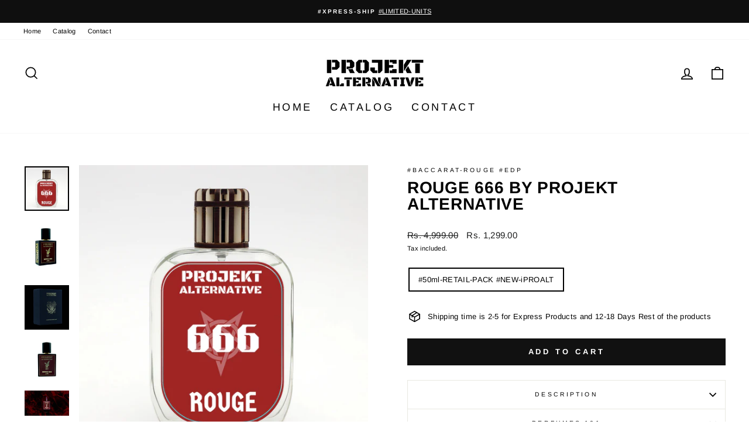

--- FILE ---
content_type: text/html; charset=utf-8
request_url: https://projektalternative.in/products/rouge-666-mi2-by-projekt-alternative
body_size: 21055
content:
<!doctype html>
<html class="no-js" lang="en" dir="ltr">
<head>


  
  
  <!-- Code for adding xpresslane css and jquery start -->
  	






	<!-- Code for adding xpresslane css and jquery start -->
		<link rel="stylesheet" href="//maxcdn.bootstrapcdn.com/font-awesome/4.3.0/css/font-awesome.min.css">
		<link href="https://fonts.googleapis.com/css?family=Montserrat:400,500" rel="stylesheet">
		<link href="//projektalternative.in/cdn/shop/t/4/assets/xpresslane.css?v=146276052246858220551731270501" rel="stylesheet" type="text/css" media="all" />
		<script src="//ajax.googleapis.com/ajax/libs/jquery/1.12.4/jquery.min.js" type="text/javascript"></script>
	<!-- Code for adding xpresslane css and jquery end-->



  	<link href="//projektalternative.in/cdn/shop/t/4/assets/xpresslane_custom.css?v=150879266718581966911731270501" rel="stylesheet" type="text/css" media="all" />
  <!-- Code for adding xpresslane css and jquery end -->
  
  

<meta name="google-site-verification" content="HcjHISF_02qRF9_pRlOX6xuMQ4O8R2WRxdS6VLIRE_4" />

<meta charset="utf-8">
  <meta http-equiv="X-UA-Compatible" content="IE=edge,chrome=1">
  <meta name="viewport" content="width=device-width,initial-scale=1">
  <meta name="theme-color" content="#111111">
  <link rel="canonical" href="https://projektalternative.in/products/rouge-666-mi2-by-projekt-alternative">
  <link rel="preconnect" href="https://cdn.shopify.com">
  <link rel="preconnect" href="https://fonts.shopifycdn.com">
  <link rel="dns-prefetch" href="https://productreviews.shopifycdn.com">
  <link rel="dns-prefetch" href="https://ajax.googleapis.com">
  <link rel="dns-prefetch" href="https://maps.googleapis.com">
  <link rel="dns-prefetch" href="https://maps.gstatic.com"><link rel="shortcut icon" href="//projektalternative.in/cdn/shop/files/AlexaWhite_32x32.jpg?v=1727464211" type="image/png" /><title>Rouge 666 By Projekt Alternative
</title>
<meta name="description" content="Rouge 666 By Projekt Alternative Inspired By : Baccarat Rouge By MFK"><meta property="og:site_name" content="Projekt Alternative">
  <meta property="og:url" content="https://projektalternative.in/products/rouge-666-mi2-by-projekt-alternative">
  <meta property="og:title" content="Rouge 666 By Projekt Alternative">
  <meta property="og:type" content="product">
  <meta property="og:description" content="Rouge 666 By Projekt Alternative Inspired By : Baccarat Rouge By MFK"><meta property="og:image" content="http://projektalternative.in/cdn/shop/files/rouge_6cf95aba-e7ce-4e5a-90da-f9679cf10d4c.jpg?v=1727464313">
    <meta property="og:image:secure_url" content="https://projektalternative.in/cdn/shop/files/rouge_6cf95aba-e7ce-4e5a-90da-f9679cf10d4c.jpg?v=1727464313">
    <meta property="og:image:width" content="4151">
    <meta property="og:image:height" content="4151"><meta name="twitter:site" content="@">
  <meta name="twitter:card" content="summary_large_image">
  <meta name="twitter:title" content="Rouge 666 By Projekt Alternative">
  <meta name="twitter:description" content="Rouge 666 By Projekt Alternative Inspired By : Baccarat Rouge By MFK">
<style data-shopify>@font-face {
  font-family: Arimo;
  font-weight: 700;
  font-style: normal;
  font-display: swap;
  src: url("//projektalternative.in/cdn/fonts/arimo/arimo_n7.1d2d0638e6a1228d86beb0e10006e3280ccb2d04.woff2") format("woff2"),
       url("//projektalternative.in/cdn/fonts/arimo/arimo_n7.f4b9139e8eac4a17b38b8707044c20f54c3be479.woff") format("woff");
}

  @font-face {
  font-family: Arimo;
  font-weight: 400;
  font-style: normal;
  font-display: swap;
  src: url("//projektalternative.in/cdn/fonts/arimo/arimo_n4.a7efb558ca22d2002248bbe6f302a98edee38e35.woff2") format("woff2"),
       url("//projektalternative.in/cdn/fonts/arimo/arimo_n4.0da809f7d1d5ede2a73be7094ac00741efdb6387.woff") format("woff");
}


  @font-face {
  font-family: Arimo;
  font-weight: 600;
  font-style: normal;
  font-display: swap;
  src: url("//projektalternative.in/cdn/fonts/arimo/arimo_n6.9c18b0befd86597f319b7d7f925727d04c262b32.woff2") format("woff2"),
       url("//projektalternative.in/cdn/fonts/arimo/arimo_n6.422bf6679b81a8bfb1b25d19299a53688390c2b9.woff") format("woff");
}

  @font-face {
  font-family: Arimo;
  font-weight: 400;
  font-style: italic;
  font-display: swap;
  src: url("//projektalternative.in/cdn/fonts/arimo/arimo_i4.438ddb21a1b98c7230698d70dc1a21df235701b2.woff2") format("woff2"),
       url("//projektalternative.in/cdn/fonts/arimo/arimo_i4.0e1908a0dc1ec32fabb5a03a0c9ee2083f82e3d7.woff") format("woff");
}

  @font-face {
  font-family: Arimo;
  font-weight: 600;
  font-style: italic;
  font-display: swap;
  src: url("//projektalternative.in/cdn/fonts/arimo/arimo_i6.f0bf3dae51f72fa5b2cefdfe865a6fbb7701a14c.woff2") format("woff2"),
       url("//projektalternative.in/cdn/fonts/arimo/arimo_i6.3489f579170784cd222ed21c14f1e8f1a3c0d044.woff") format("woff");
}

</style><link href="//projektalternative.in/cdn/shop/t/4/assets/theme.css?v=58773133733812429591731270521" rel="stylesheet" type="text/css" media="all" />
<style data-shopify>:root {
    --typeHeaderPrimary: Arimo;
    --typeHeaderFallback: sans-serif;
    --typeHeaderSize: 33px;
    --typeHeaderWeight: 700;
    --typeHeaderLineHeight: 1;
    --typeHeaderSpacing: 0.025em;

    --typeBasePrimary:Arimo;
    --typeBaseFallback:sans-serif;
    --typeBaseSize: 13px;
    --typeBaseWeight: 400;
    --typeBaseSpacing: 0.025em;
    --typeBaseLineHeight: 1.8;

    --typeCollectionTitle: 24px;

    --iconWeight: 4px;
    --iconLinecaps: miter;

    
      --buttonRadius: 0px;
    

    --colorGridOverlayOpacity: 0.2;
  }

  .placeholder-content {
    background-image: linear-gradient(100deg, #ffffff 40%, #f7f7f7 63%, #ffffff 79%);
  }</style><script>
    document.documentElement.className = document.documentElement.className.replace('no-js', 'js');

    window.theme = window.theme || {};
    theme.routes = {
      home: "/",
      cart: "/cart.js",
      cartPage: "/cart",
      cartAdd: "/cart/add.js",
      cartChange: "/cart/change.js",
      search: "/search"
    };
    theme.strings = {
      soldOut: "Sold Out",
      unavailable: "Unavailable",
      inStockLabel: "In stock, ready to ship",
      stockLabel: "Low stock - [count] items left",
      willNotShipUntil: "Ready to ship [date]",
      willBeInStockAfter: "Back in stock [date]",
      waitingForStock: "Inventory on the way",
      savePrice: "Save [saved_amount]",
      cartEmpty: "Your cart is currently empty.",
      cartTermsConfirmation: "You must agree with the terms and conditions of sales to check out",
      searchCollections: "Collections:",
      searchPages: "Pages:",
      searchArticles: "Articles:"
    };
    theme.settings = {
      dynamicVariantsEnable: true,
      cartType: "drawer",
      isCustomerTemplate: false,
      moneyFormat: "Rs. {{amount}}",
      saveType: "dollar",
      productImageSize: "square",
      productImageCover: false,
      predictiveSearch: true,
      predictiveSearchType: "product,article,page,collection",
      quickView: false,
      themeName: 'Impulse',
      themeVersion: "5.5.0"
    };
  </script>

  <script>window.performance && window.performance.mark && window.performance.mark('shopify.content_for_header.start');</script><meta name="google-site-verification" content="yMkzlwlMrVTq9x-Q5YbmjMTTaIz9bb3jnJZUtGARsu8">
<meta id="shopify-digital-wallet" name="shopify-digital-wallet" content="/68737040441/digital_wallets/dialog">
<link rel="alternate" type="application/json+oembed" href="https://projektalternative.in/products/rouge-666-mi2-by-projekt-alternative.oembed">
<script async="async" src="/checkouts/internal/preloads.js?locale=en-IN"></script>
<script id="shopify-features" type="application/json">{"accessToken":"92f3415a5315cfed9d7c7f968fd420c9","betas":["rich-media-storefront-analytics"],"domain":"projektalternative.in","predictiveSearch":true,"shopId":68737040441,"locale":"en"}</script>
<script>var Shopify = Shopify || {};
Shopify.shop = "projektalt.myshopify.com";
Shopify.locale = "en";
Shopify.currency = {"active":"INR","rate":"1.0"};
Shopify.country = "IN";
Shopify.theme = {"name":"ae","id":141194723385,"schema_name":"Impulse","schema_version":"5.5.0","theme_store_id":null,"role":"main"};
Shopify.theme.handle = "null";
Shopify.theme.style = {"id":null,"handle":null};
Shopify.cdnHost = "projektalternative.in/cdn";
Shopify.routes = Shopify.routes || {};
Shopify.routes.root = "/";</script>
<script type="module">!function(o){(o.Shopify=o.Shopify||{}).modules=!0}(window);</script>
<script>!function(o){function n(){var o=[];function n(){o.push(Array.prototype.slice.apply(arguments))}return n.q=o,n}var t=o.Shopify=o.Shopify||{};t.loadFeatures=n(),t.autoloadFeatures=n()}(window);</script>
<script id="shop-js-analytics" type="application/json">{"pageType":"product"}</script>
<script defer="defer" async type="module" src="//projektalternative.in/cdn/shopifycloud/shop-js/modules/v2/client.init-shop-cart-sync_C5BV16lS.en.esm.js"></script>
<script defer="defer" async type="module" src="//projektalternative.in/cdn/shopifycloud/shop-js/modules/v2/chunk.common_CygWptCX.esm.js"></script>
<script type="module">
  await import("//projektalternative.in/cdn/shopifycloud/shop-js/modules/v2/client.init-shop-cart-sync_C5BV16lS.en.esm.js");
await import("//projektalternative.in/cdn/shopifycloud/shop-js/modules/v2/chunk.common_CygWptCX.esm.js");

  window.Shopify.SignInWithShop?.initShopCartSync?.({"fedCMEnabled":true,"windoidEnabled":true});

</script>
<script>(function() {
  var isLoaded = false;
  function asyncLoad() {
    if (isLoaded) return;
    isLoaded = true;
    var urls = ["https:\/\/sr-cdn.shiprocket.in\/sr-promise\/static\/uc.js?channel_id=4\u0026sr_company_id=5056443\u0026shop=projektalt.myshopify.com"];
    for (var i = 0; i < urls.length; i++) {
      var s = document.createElement('script');
      s.type = 'text/javascript';
      s.async = true;
      s.src = urls[i];
      var x = document.getElementsByTagName('script')[0];
      x.parentNode.insertBefore(s, x);
    }
  };
  if(window.attachEvent) {
    window.attachEvent('onload', asyncLoad);
  } else {
    window.addEventListener('load', asyncLoad, false);
  }
})();</script>
<script id="__st">var __st={"a":68737040441,"offset":-18000,"reqid":"e315d52b-65f8-4062-b364-85c93488d806-1768625525","pageurl":"projektalternative.in\/products\/rouge-666-mi2-by-projekt-alternative","u":"7affe7f50158","p":"product","rtyp":"product","rid":7718933364793};</script>
<script>window.ShopifyPaypalV4VisibilityTracking = true;</script>
<script id="captcha-bootstrap">!function(){'use strict';const t='contact',e='account',n='new_comment',o=[[t,t],['blogs',n],['comments',n],[t,'customer']],c=[[e,'customer_login'],[e,'guest_login'],[e,'recover_customer_password'],[e,'create_customer']],r=t=>t.map((([t,e])=>`form[action*='/${t}']:not([data-nocaptcha='true']) input[name='form_type'][value='${e}']`)).join(','),a=t=>()=>t?[...document.querySelectorAll(t)].map((t=>t.form)):[];function s(){const t=[...o],e=r(t);return a(e)}const i='password',u='form_key',d=['recaptcha-v3-token','g-recaptcha-response','h-captcha-response',i],f=()=>{try{return window.sessionStorage}catch{return}},m='__shopify_v',_=t=>t.elements[u];function p(t,e,n=!1){try{const o=window.sessionStorage,c=JSON.parse(o.getItem(e)),{data:r}=function(t){const{data:e,action:n}=t;return t[m]||n?{data:e,action:n}:{data:t,action:n}}(c);for(const[e,n]of Object.entries(r))t.elements[e]&&(t.elements[e].value=n);n&&o.removeItem(e)}catch(o){console.error('form repopulation failed',{error:o})}}const l='form_type',E='cptcha';function T(t){t.dataset[E]=!0}const w=window,h=w.document,L='Shopify',v='ce_forms',y='captcha';let A=!1;((t,e)=>{const n=(g='f06e6c50-85a8-45c8-87d0-21a2b65856fe',I='https://cdn.shopify.com/shopifycloud/storefront-forms-hcaptcha/ce_storefront_forms_captcha_hcaptcha.v1.5.2.iife.js',D={infoText:'Protected by hCaptcha',privacyText:'Privacy',termsText:'Terms'},(t,e,n)=>{const o=w[L][v],c=o.bindForm;if(c)return c(t,g,e,D).then(n);var r;o.q.push([[t,g,e,D],n]),r=I,A||(h.body.append(Object.assign(h.createElement('script'),{id:'captcha-provider',async:!0,src:r})),A=!0)});var g,I,D;w[L]=w[L]||{},w[L][v]=w[L][v]||{},w[L][v].q=[],w[L][y]=w[L][y]||{},w[L][y].protect=function(t,e){n(t,void 0,e),T(t)},Object.freeze(w[L][y]),function(t,e,n,w,h,L){const[v,y,A,g]=function(t,e,n){const i=e?o:[],u=t?c:[],d=[...i,...u],f=r(d),m=r(i),_=r(d.filter((([t,e])=>n.includes(e))));return[a(f),a(m),a(_),s()]}(w,h,L),I=t=>{const e=t.target;return e instanceof HTMLFormElement?e:e&&e.form},D=t=>v().includes(t);t.addEventListener('submit',(t=>{const e=I(t);if(!e)return;const n=D(e)&&!e.dataset.hcaptchaBound&&!e.dataset.recaptchaBound,o=_(e),c=g().includes(e)&&(!o||!o.value);(n||c)&&t.preventDefault(),c&&!n&&(function(t){try{if(!f())return;!function(t){const e=f();if(!e)return;const n=_(t);if(!n)return;const o=n.value;o&&e.removeItem(o)}(t);const e=Array.from(Array(32),(()=>Math.random().toString(36)[2])).join('');!function(t,e){_(t)||t.append(Object.assign(document.createElement('input'),{type:'hidden',name:u})),t.elements[u].value=e}(t,e),function(t,e){const n=f();if(!n)return;const o=[...t.querySelectorAll(`input[type='${i}']`)].map((({name:t})=>t)),c=[...d,...o],r={};for(const[a,s]of new FormData(t).entries())c.includes(a)||(r[a]=s);n.setItem(e,JSON.stringify({[m]:1,action:t.action,data:r}))}(t,e)}catch(e){console.error('failed to persist form',e)}}(e),e.submit())}));const S=(t,e)=>{t&&!t.dataset[E]&&(n(t,e.some((e=>e===t))),T(t))};for(const o of['focusin','change'])t.addEventListener(o,(t=>{const e=I(t);D(e)&&S(e,y())}));const B=e.get('form_key'),M=e.get(l),P=B&&M;t.addEventListener('DOMContentLoaded',(()=>{const t=y();if(P)for(const e of t)e.elements[l].value===M&&p(e,B);[...new Set([...A(),...v().filter((t=>'true'===t.dataset.shopifyCaptcha))])].forEach((e=>S(e,t)))}))}(h,new URLSearchParams(w.location.search),n,t,e,['guest_login'])})(!0,!0)}();</script>
<script integrity="sha256-4kQ18oKyAcykRKYeNunJcIwy7WH5gtpwJnB7kiuLZ1E=" data-source-attribution="shopify.loadfeatures" defer="defer" src="//projektalternative.in/cdn/shopifycloud/storefront/assets/storefront/load_feature-a0a9edcb.js" crossorigin="anonymous"></script>
<script data-source-attribution="shopify.dynamic_checkout.dynamic.init">var Shopify=Shopify||{};Shopify.PaymentButton=Shopify.PaymentButton||{isStorefrontPortableWallets:!0,init:function(){window.Shopify.PaymentButton.init=function(){};var t=document.createElement("script");t.src="https://projektalternative.in/cdn/shopifycloud/portable-wallets/latest/portable-wallets.en.js",t.type="module",document.head.appendChild(t)}};
</script>
<script data-source-attribution="shopify.dynamic_checkout.buyer_consent">
  function portableWalletsHideBuyerConsent(e){var t=document.getElementById("shopify-buyer-consent"),n=document.getElementById("shopify-subscription-policy-button");t&&n&&(t.classList.add("hidden"),t.setAttribute("aria-hidden","true"),n.removeEventListener("click",e))}function portableWalletsShowBuyerConsent(e){var t=document.getElementById("shopify-buyer-consent"),n=document.getElementById("shopify-subscription-policy-button");t&&n&&(t.classList.remove("hidden"),t.removeAttribute("aria-hidden"),n.addEventListener("click",e))}window.Shopify?.PaymentButton&&(window.Shopify.PaymentButton.hideBuyerConsent=portableWalletsHideBuyerConsent,window.Shopify.PaymentButton.showBuyerConsent=portableWalletsShowBuyerConsent);
</script>
<script data-source-attribution="shopify.dynamic_checkout.cart.bootstrap">document.addEventListener("DOMContentLoaded",(function(){function t(){return document.querySelector("shopify-accelerated-checkout-cart, shopify-accelerated-checkout")}if(t())Shopify.PaymentButton.init();else{new MutationObserver((function(e,n){t()&&(Shopify.PaymentButton.init(),n.disconnect())})).observe(document.body,{childList:!0,subtree:!0})}}));
</script>

<script>window.performance && window.performance.mark && window.performance.mark('shopify.content_for_header.end');</script>

  <script src="//projektalternative.in/cdn/shop/t/4/assets/vendor-scripts-v11.js" defer="defer"></script><script src="//projektalternative.in/cdn/shop/t/4/assets/theme.js?v=39992498489339108981731270501" defer="defer"></script><script>var check_edd_data_from_liquid = '1';</script><script src="//projektalternative.in/cdn/shop/t/4/assets/edd_specific_product_msg.js?v=136012229591074505521731270521" type="text/javascript"></script>
<script src="//projektalternative.in/cdn/shop/t/4/assets/edd_collection_msg.js?v=130879527554976694821731270521" type="text/javascript"></script>
<script src="//projektalternative.in/cdn/shop/t/4/assets/edd_product_tag_msg.js?v=8380619751686092641731270521" type="text/javascript"></script>
<script src="//projektalternative.in/cdn/shop/t/4/assets/edd_product_vendor_msg.js?v=52388043027845322851731270521" type="text/javascript"></script>
<script src="//projektalternative.in/cdn/shop/t/4/assets/edd_all_product_msg.js?v=108840368777819333221731270521" type="text/javascript"></script>
<script src="//projektalternative.in/cdn/shop/t/4/assets/edd_exclude_product.js?v=50353361297173646151731270521" type="text/javascript"></script>
<script src="//projektalternative.in/cdn/shop/t/4/assets/edd_general_settings.js?v=66596649094146458541731270521" type="text/javascript"></script>

  
  
<!-- get collection --> 













    








<div class='sb_info metafield_update' style='display:none'>
<div class='sb_store_date'>Jan 16, 2026 23:52</div>
<div >Product Tag : 
    <div> 0 : 
    <span class='edd_product_tag product_tag_0'>#LIVE</span> 
      
    </div>
    <div> 1 : 
    <span class='edd_product_tag product_tag_1'>#LIVE-III</span> 
      
    </div>
</div>
<div >Product Collection : 
    <div> 0 : 
    <span class='edd_product_collection product_collection_0'>296652243001</span> 
      
    </div>

</div>
</div>




<script>

  var edd_is_homepage = `0`;

  if(edd_is_homepage == '1' ){
   
    
    
  }else{

    var edd_product_id = `7718933364793`;
    var edd_product_type = `#PRO-ALT #3.3`;
    var edd_product_vendor = `#BACCARAT-ROUGE #EDP`;
    var edd_check_collection_id = `296652243001`;
    var edd_product_qty = `0`;
    var edd_product_weight = `333`;
    var product_avaiable = `true`;
    var edd_product_tag = new Array();
    var edd_collection_id = new Array();
            
      for (i = 0; i < document.getElementsByClassName("edd_product_tag").length; i++) {
          edd_product_tag.push(document.querySelector(".product_tag_"+i).innerText);
      }

      
      for (i = 0; i < document.getElementsByClassName("edd_product_collection").length; i++) {
          edd_collection_id.push(document.querySelector(".product_collection_"+i).innerText);
      }
      
  }
  
  
  
  var product_have_qty = 0;
  var edd_message = 'not_set';
  var edd_preview_design = 'not_set';
  var set_specific_msg = 0;
  var is_exclude_product = '0';
  var edd_data;
  var edd_store_country,edd_store_country_code ,edd_user_country ,edd_user_country_code,edd_app_plan,edd_country_name,edd_country_code,edd_store_id;
  var edd_shop = delivery_shop = Shopify.shop;

  var is_set_msg_for_product = '0';
  var is_set_msg_for_product_type = '0';
  var is_set_msg_for_product_tag = '0';
  var is_set_msg_for_product_vendor = '0';
  var is_set_msg_for_all_product = '0';
  var is_set_msg_for_collection = '0';
  
function setEDDCookie(cname, cvalue){
      const d = new Date();
      d.setTime(d.getTime() + (24 * 60 * 60 * 1000));
      let expires = "expires="+d.toUTCString();
      document.cookie = cname + "=" + cvalue + ";" + expires + ";path=/";
}
function getEDDCookie(cname){
//console.log('***** get EDD cookie')
      let name = cname + "=";
      let decodedCookie = decodeURIComponent(document.cookie);
      let ca = decodedCookie.split(';');
      for(let i = 0; i <ca.length; i++) {
        let c = ca[i];
        while (c.charAt(0) == ' ') {
          c = c.substring(1);
        }
        if (c.indexOf(name) == 0) {
          return c.substring(name.length, c.length);
        }
      }
      return "";
    }
  
function checkEDDCookie($){
        var check_edd_data = getEDDCookie("edd_data");
 
        if (check_edd_data != ""){
          check_edd_data = JSON.parse(check_edd_data);
          //console.log('=> Cokkie set ')
          setEDDCountry(check_edd_data)
  
        }else {
          //useedd_datarname = prompt("Please enter your name:", "");
            checkUserCountry($);
            //console.log('=> cookie not set');  
        }
}
  
function setEDDCountry(check_edd_data){
 edd_store_country_name = check_edd_data.store_country_name;
 edd_store_country_code = check_edd_data.store_country_code;
 edd_user_country_name = check_edd_data.user_country_name;
 edd_user_country_code = check_edd_data.user_country_code;
 edd_app_plan = check_edd_data.plan;
 edd_store_id = check_edd_data.store_id;
 // console.log('edd_store_country '+edd_store_country_name)
 // console.log('edd_store_country_code '+edd_store_country_code)
 // console.log('edd_user_country '+edd_user_country_name)
 // console.log('edd_user_country_code '+edd_user_country_code)
 // console.log('edd_app_plan '+edd_app_plan)
 //  console.log('edd_store_id '+edd_store_id)
  
  if(edd_store_id > 2614 || edd_shop == 'purrfetto.myshopify.com' ||  edd_shop == 'estimated-delivery-date-time.myshopify.com'){
     <!-- check product quantity  -->
    console.log('Qty => based on product qty')
    if(edd_product_qty > 0){product_have_qty = 1;}
  }else{
     <!-- check product avaiable  -->
       console.log('Qty => based on product avaiable')
    if(product_avaiable == 'true'){product_have_qty = 1;}
  }

  getSpecificEDDMsg();

  if(set_specific_msg == 1){
      edd_country_name = edd_user_country_name;
      edd_country_code = edd_user_country_code;
    }else{
      edd_country_name = edd_store_country_name;
      edd_country_code = edd_store_country_code;
    }
  
  //console.log('product_avaiable '+product_avaiable+' product_have_qty '+product_have_qty)
  
  
}
  
/* changelog */
  function checkUserCountry($){
    //console.log('=> get user country ajax ')
   $.ajax({
           url: "//estimated-delivery-days.setubridgeapps.com/estimated-delivery-days/app/src/public/checkEDDPayment",
           data : {shop:edd_shop},
           type:"POST",
           success: function(response){ 
             edd_data = response;
             check_edd_data = JSON.parse(edd_data);
             
             //console.log(typeof(edd_data))
             
             //console.log(edd_data)
             setEDDCountry(check_edd_data);

             setTimeout(function(){
               setEDDCookie("edd_data", edd_data);
             },300)
             
             
           }
         })
  }
/* changelog */


var loadScriptInLiquidData = function (url, callback) {
    var script = document.createElement('script');
    script.type = 'text/javascript';
    if (script.readyState) {
      script.onreadystatechange = function () {
        if (script.readyState == 'loaded' || script.readyState == 'complete') {
          script.onreadystatechange = null;
          callback();
        }
      };
    } else {
      script.onload = function () {
        callback();
      };
    }
    script.src = url;
    document.getElementsByTagName('head') [0].appendChild(script);
  };

  /* check Jquery loaded in theme or not */
  if((typeof jQuery === 'undefined') || (parseFloat(jQuery.fn.jquery) < 1.7)){
    //console.log(' ***** add jquery ******')
    loadScriptInLiquidData('//ajax.googleapis.com/ajax/libs/jquery/1.9.1/jquery.min.js', function () {
      jQuery191 = jQuery.noConflict(true);
      checkEDDCookie(jQuery191);
    });

  }else{
    //console.log(' ***** jquery added ******')
    checkEDDCookie(jQuery);
  }

  function getSpecificEDDMsg(){
  //check exclude product
  if(typeof edd_exclude_product != 'undefined' && edd_exclude_product != 'not_set' && edd_exclude_product.filter(e => e.check_rule_for  == edd_product_id).length > 0){
    is_exclude_product = '1';
    console.log('=> exclude product')
  }
  
  else {
    // check edd message for product 
    if(typeof edd_specific_product_msg != 'undefined' && edd_specific_product_msg != 'not_set' && edd_specific_product_msg.filter(e => e.check_rule_for  == edd_product_id).length > 0){
      console.log('Specific Mesage type => Product ')
       setEddMessageFromLiquid(edd_specific_product_msg,edd_product_id,'product');
      //console.log('is_set_msg_for_product '+is_set_msg_for_product)
    }
  
     // check edd message for collection 
    if(set_specific_msg == 0 && typeof edd_collection_msg != 'undefined' && edd_collection_msg != 'not_set' ){
      console.log('Specific Mesage type => Collection ')
       //setEddMessageFromLiquid(edd_collection_msg,edd_collection_id)
       for(i=0; i<edd_collection_id.length; i++){
         setEddMessageFromLiquid(edd_collection_msg,edd_collection_id[i],'collection');
         if(is_set_msg_for_collection == '1'){
          break;
        }
        }
    }
   
     // check edd message for product vendor
    if(set_specific_msg == 0 && typeof edd_product_vendor_msg != 'undefined' && edd_product_vendor_msg != 'not_set'  && edd_product_vendor_msg.filter(e => e.check_rule_for  == edd_product_vendor).length > 0){
      console.log('Specific Mesage type => Product Vendor')
      setEddMessageFromLiquid(edd_product_vendor_msg,edd_product_vendor,'vendor')
    }
       
     // check edd message for product tag
     if(set_specific_msg == 0 && typeof edd_product_tag_msg != 'undefined' && edd_product_tag_msg != 'not_set'){
        console.log('Specific Mesage type => Product Tag')
       for(i=0; i<edd_product_tag.length; i++){
         setEddMessageFromLiquid(edd_product_tag_msg,edd_product_tag[i],'tag');
        if(is_set_msg_for_product_tag == '1'){
          break;
        }
       }        
      }

    // check edd message for All product 
    if(set_specific_msg == 0 && typeof edd_all_product_msg != 'undefined' && edd_all_product_msg != 'not_set'  && edd_all_product_msg.filter(e => e.check_rule_for  == 'all_product').length > 0){
        console.log('Specific Mesage type => All Product')
        setEddMessageFromLiquid(edd_all_product_msg,'all_product','all_product')
      }    
    }  
  }

  function setEddMessageFromLiquid(edd_msg_list,check_with,edd_rule_type){
    
    check_edd__in_out_stock_spe_c = edd_msg_list.filter(e => e.check_rule_for  == check_with && e.is_instock == product_have_qty && e.country_code == edd_user_country_code)  
    check_edd_both_edd_spe_c = edd_msg_list.filter(e => e.check_rule_for  == check_with && e.is_instock == 2 && e.country_code == edd_user_country_code ) 
    check_edd__in_out_stock_all_c = edd_msg_list.filter(e => e.check_rule_for  == check_with && e.is_instock == product_have_qty && e.country_code == 'all_country')  
    check_edd_both_edd_all_c = edd_msg_list.filter(e => e.check_rule_for  == check_with && e.is_instock == 2 && e.country_code == 'all_country' ) 

    if(check_edd__in_out_stock_spe_c.length > 0){
    edd_preview_design = check_edd__in_out_stock_spe_c[0].preview_design;
    edd_message = check_edd__in_out_stock_spe_c[0].message;
    set_specific_msg = 1;
    checkSpecificMsgFor(edd_rule_type);
    //console.log('message => '+edd_message)
    //console.log('edd_preview_design => '+edd_preview_design)
    }
    else if(check_edd_both_edd_spe_c.length > 0){
    edd_preview_design = check_edd_both_edd_spe_c[0].preview_design;
    edd_message = check_edd_both_edd_spe_c[0].message;
    set_specific_msg = 1;
    checkSpecificMsgFor(edd_rule_type);
    //console.log('message => '+edd_message)
    //console.log('edd_preview_design => '+edd_preview_design)
    }
    else if(check_edd__in_out_stock_all_c.length > 0){
    edd_preview_design = check_edd__in_out_stock_all_c[0].preview_design;
    edd_message = check_edd__in_out_stock_all_c[0].message;
    set_specific_msg = 1;
    checkSpecificMsgFor(edd_rule_type);
    //console.log('message => '+edd_message)
    //console.log('edd_preview_design => '+edd_preview_design)
    }
    else if(check_edd_both_edd_all_c.length > 0){
    edd_preview_design = check_edd_both_edd_all_c[0].preview_design;
    edd_message = check_edd_both_edd_all_c[0].message;
    set_specific_msg = 1;
    checkSpecificMsgFor(edd_rule_type);
    //console.log('message => '+edd_message)
    //console.log('edd_preview_design => '+edd_preview_design)
    }

    
  
  }

   function checkSpecificMsgFor(edd_rule_type){
    if(edd_rule_type == 'product'){
      is_set_msg_for_product = '1';
    }
    if(edd_rule_type == 'collection'){
      is_set_msg_for_collection = '1';
    }
    if(edd_rule_type == 'tag'){
      is_set_msg_for_product_tag = '1';
    }
    if(edd_rule_type == 'vendor'){
      is_set_msg_for_product_vendor = '1';
    }
    if(edd_rule_type == 'all_product'){
      is_set_msg_for_all_product = '1';
    }
  }
</script>

<link href="https://monorail-edge.shopifysvc.com" rel="dns-prefetch">
<script>(function(){if ("sendBeacon" in navigator && "performance" in window) {try {var session_token_from_headers = performance.getEntriesByType('navigation')[0].serverTiming.find(x => x.name == '_s').description;} catch {var session_token_from_headers = undefined;}var session_cookie_matches = document.cookie.match(/_shopify_s=([^;]*)/);var session_token_from_cookie = session_cookie_matches && session_cookie_matches.length === 2 ? session_cookie_matches[1] : "";var session_token = session_token_from_headers || session_token_from_cookie || "";function handle_abandonment_event(e) {var entries = performance.getEntries().filter(function(entry) {return /monorail-edge.shopifysvc.com/.test(entry.name);});if (!window.abandonment_tracked && entries.length === 0) {window.abandonment_tracked = true;var currentMs = Date.now();var navigation_start = performance.timing.navigationStart;var payload = {shop_id: 68737040441,url: window.location.href,navigation_start,duration: currentMs - navigation_start,session_token,page_type: "product"};window.navigator.sendBeacon("https://monorail-edge.shopifysvc.com/v1/produce", JSON.stringify({schema_id: "online_store_buyer_site_abandonment/1.1",payload: payload,metadata: {event_created_at_ms: currentMs,event_sent_at_ms: currentMs}}));}}window.addEventListener('pagehide', handle_abandonment_event);}}());</script>
<script id="web-pixels-manager-setup">(function e(e,d,r,n,o){if(void 0===o&&(o={}),!Boolean(null===(a=null===(i=window.Shopify)||void 0===i?void 0:i.analytics)||void 0===a?void 0:a.replayQueue)){var i,a;window.Shopify=window.Shopify||{};var t=window.Shopify;t.analytics=t.analytics||{};var s=t.analytics;s.replayQueue=[],s.publish=function(e,d,r){return s.replayQueue.push([e,d,r]),!0};try{self.performance.mark("wpm:start")}catch(e){}var l=function(){var e={modern:/Edge?\/(1{2}[4-9]|1[2-9]\d|[2-9]\d{2}|\d{4,})\.\d+(\.\d+|)|Firefox\/(1{2}[4-9]|1[2-9]\d|[2-9]\d{2}|\d{4,})\.\d+(\.\d+|)|Chrom(ium|e)\/(9{2}|\d{3,})\.\d+(\.\d+|)|(Maci|X1{2}).+ Version\/(15\.\d+|(1[6-9]|[2-9]\d|\d{3,})\.\d+)([,.]\d+|)( \(\w+\)|)( Mobile\/\w+|) Safari\/|Chrome.+OPR\/(9{2}|\d{3,})\.\d+\.\d+|(CPU[ +]OS|iPhone[ +]OS|CPU[ +]iPhone|CPU IPhone OS|CPU iPad OS)[ +]+(15[._]\d+|(1[6-9]|[2-9]\d|\d{3,})[._]\d+)([._]\d+|)|Android:?[ /-](13[3-9]|1[4-9]\d|[2-9]\d{2}|\d{4,})(\.\d+|)(\.\d+|)|Android.+Firefox\/(13[5-9]|1[4-9]\d|[2-9]\d{2}|\d{4,})\.\d+(\.\d+|)|Android.+Chrom(ium|e)\/(13[3-9]|1[4-9]\d|[2-9]\d{2}|\d{4,})\.\d+(\.\d+|)|SamsungBrowser\/([2-9]\d|\d{3,})\.\d+/,legacy:/Edge?\/(1[6-9]|[2-9]\d|\d{3,})\.\d+(\.\d+|)|Firefox\/(5[4-9]|[6-9]\d|\d{3,})\.\d+(\.\d+|)|Chrom(ium|e)\/(5[1-9]|[6-9]\d|\d{3,})\.\d+(\.\d+|)([\d.]+$|.*Safari\/(?![\d.]+ Edge\/[\d.]+$))|(Maci|X1{2}).+ Version\/(10\.\d+|(1[1-9]|[2-9]\d|\d{3,})\.\d+)([,.]\d+|)( \(\w+\)|)( Mobile\/\w+|) Safari\/|Chrome.+OPR\/(3[89]|[4-9]\d|\d{3,})\.\d+\.\d+|(CPU[ +]OS|iPhone[ +]OS|CPU[ +]iPhone|CPU IPhone OS|CPU iPad OS)[ +]+(10[._]\d+|(1[1-9]|[2-9]\d|\d{3,})[._]\d+)([._]\d+|)|Android:?[ /-](13[3-9]|1[4-9]\d|[2-9]\d{2}|\d{4,})(\.\d+|)(\.\d+|)|Mobile Safari.+OPR\/([89]\d|\d{3,})\.\d+\.\d+|Android.+Firefox\/(13[5-9]|1[4-9]\d|[2-9]\d{2}|\d{4,})\.\d+(\.\d+|)|Android.+Chrom(ium|e)\/(13[3-9]|1[4-9]\d|[2-9]\d{2}|\d{4,})\.\d+(\.\d+|)|Android.+(UC? ?Browser|UCWEB|U3)[ /]?(15\.([5-9]|\d{2,})|(1[6-9]|[2-9]\d|\d{3,})\.\d+)\.\d+|SamsungBrowser\/(5\.\d+|([6-9]|\d{2,})\.\d+)|Android.+MQ{2}Browser\/(14(\.(9|\d{2,})|)|(1[5-9]|[2-9]\d|\d{3,})(\.\d+|))(\.\d+|)|K[Aa][Ii]OS\/(3\.\d+|([4-9]|\d{2,})\.\d+)(\.\d+|)/},d=e.modern,r=e.legacy,n=navigator.userAgent;return n.match(d)?"modern":n.match(r)?"legacy":"unknown"}(),u="modern"===l?"modern":"legacy",c=(null!=n?n:{modern:"",legacy:""})[u],f=function(e){return[e.baseUrl,"/wpm","/b",e.hashVersion,"modern"===e.buildTarget?"m":"l",".js"].join("")}({baseUrl:d,hashVersion:r,buildTarget:u}),m=function(e){var d=e.version,r=e.bundleTarget,n=e.surface,o=e.pageUrl,i=e.monorailEndpoint;return{emit:function(e){var a=e.status,t=e.errorMsg,s=(new Date).getTime(),l=JSON.stringify({metadata:{event_sent_at_ms:s},events:[{schema_id:"web_pixels_manager_load/3.1",payload:{version:d,bundle_target:r,page_url:o,status:a,surface:n,error_msg:t},metadata:{event_created_at_ms:s}}]});if(!i)return console&&console.warn&&console.warn("[Web Pixels Manager] No Monorail endpoint provided, skipping logging."),!1;try{return self.navigator.sendBeacon.bind(self.navigator)(i,l)}catch(e){}var u=new XMLHttpRequest;try{return u.open("POST",i,!0),u.setRequestHeader("Content-Type","text/plain"),u.send(l),!0}catch(e){return console&&console.warn&&console.warn("[Web Pixels Manager] Got an unhandled error while logging to Monorail."),!1}}}}({version:r,bundleTarget:l,surface:e.surface,pageUrl:self.location.href,monorailEndpoint:e.monorailEndpoint});try{o.browserTarget=l,function(e){var d=e.src,r=e.async,n=void 0===r||r,o=e.onload,i=e.onerror,a=e.sri,t=e.scriptDataAttributes,s=void 0===t?{}:t,l=document.createElement("script"),u=document.querySelector("head"),c=document.querySelector("body");if(l.async=n,l.src=d,a&&(l.integrity=a,l.crossOrigin="anonymous"),s)for(var f in s)if(Object.prototype.hasOwnProperty.call(s,f))try{l.dataset[f]=s[f]}catch(e){}if(o&&l.addEventListener("load",o),i&&l.addEventListener("error",i),u)u.appendChild(l);else{if(!c)throw new Error("Did not find a head or body element to append the script");c.appendChild(l)}}({src:f,async:!0,onload:function(){if(!function(){var e,d;return Boolean(null===(d=null===(e=window.Shopify)||void 0===e?void 0:e.analytics)||void 0===d?void 0:d.initialized)}()){var d=window.webPixelsManager.init(e)||void 0;if(d){var r=window.Shopify.analytics;r.replayQueue.forEach((function(e){var r=e[0],n=e[1],o=e[2];d.publishCustomEvent(r,n,o)})),r.replayQueue=[],r.publish=d.publishCustomEvent,r.visitor=d.visitor,r.initialized=!0}}},onerror:function(){return m.emit({status:"failed",errorMsg:"".concat(f," has failed to load")})},sri:function(e){var d=/^sha384-[A-Za-z0-9+/=]+$/;return"string"==typeof e&&d.test(e)}(c)?c:"",scriptDataAttributes:o}),m.emit({status:"loading"})}catch(e){m.emit({status:"failed",errorMsg:(null==e?void 0:e.message)||"Unknown error"})}}})({shopId: 68737040441,storefrontBaseUrl: "https://projektalternative.in",extensionsBaseUrl: "https://extensions.shopifycdn.com/cdn/shopifycloud/web-pixels-manager",monorailEndpoint: "https://monorail-edge.shopifysvc.com/unstable/produce_batch",surface: "storefront-renderer",enabledBetaFlags: ["2dca8a86"],webPixelsConfigList: [{"id":"979271737","configuration":"{\"webPixelName\":\"Judge.me\"}","eventPayloadVersion":"v1","runtimeContext":"STRICT","scriptVersion":"34ad157958823915625854214640f0bf","type":"APP","apiClientId":683015,"privacyPurposes":["ANALYTICS"],"dataSharingAdjustments":{"protectedCustomerApprovalScopes":["read_customer_email","read_customer_name","read_customer_personal_data","read_customer_phone"]}},{"id":"503513145","configuration":"{\"config\":\"{\\\"pixel_id\\\":\\\"GT-M34WXC95\\\",\\\"target_country\\\":\\\"IN\\\",\\\"gtag_events\\\":[{\\\"type\\\":\\\"purchase\\\",\\\"action_label\\\":\\\"MC-5770QXH1QR\\\"},{\\\"type\\\":\\\"page_view\\\",\\\"action_label\\\":\\\"MC-5770QXH1QR\\\"},{\\\"type\\\":\\\"view_item\\\",\\\"action_label\\\":\\\"MC-5770QXH1QR\\\"}],\\\"enable_monitoring_mode\\\":false}\"}","eventPayloadVersion":"v1","runtimeContext":"OPEN","scriptVersion":"b2a88bafab3e21179ed38636efcd8a93","type":"APP","apiClientId":1780363,"privacyPurposes":[],"dataSharingAdjustments":{"protectedCustomerApprovalScopes":["read_customer_address","read_customer_email","read_customer_name","read_customer_personal_data","read_customer_phone"]}},{"id":"54001721","eventPayloadVersion":"1","runtimeContext":"LAX","scriptVersion":"1","type":"CUSTOM","privacyPurposes":["ANALYTICS","MARKETING","SALE_OF_DATA"],"name":"Google Conversion"},{"id":"shopify-app-pixel","configuration":"{}","eventPayloadVersion":"v1","runtimeContext":"STRICT","scriptVersion":"0450","apiClientId":"shopify-pixel","type":"APP","privacyPurposes":["ANALYTICS","MARKETING"]},{"id":"shopify-custom-pixel","eventPayloadVersion":"v1","runtimeContext":"LAX","scriptVersion":"0450","apiClientId":"shopify-pixel","type":"CUSTOM","privacyPurposes":["ANALYTICS","MARKETING"]}],isMerchantRequest: false,initData: {"shop":{"name":"Projekt Alternative","paymentSettings":{"currencyCode":"INR"},"myshopifyDomain":"projektalt.myshopify.com","countryCode":"IN","storefrontUrl":"https:\/\/projektalternative.in"},"customer":null,"cart":null,"checkout":null,"productVariants":[{"price":{"amount":1299.0,"currencyCode":"INR"},"product":{"title":"Rouge 666 By Projekt Alternative","vendor":"#BACCARAT-ROUGE #EDP","id":"7718933364793","untranslatedTitle":"Rouge 666 By Projekt Alternative","url":"\/products\/rouge-666-mi2-by-projekt-alternative","type":"#PRO-ALT #3.3"},"id":"43848985509945","image":{"src":"\/\/projektalternative.in\/cdn\/shop\/files\/rouge_6cf95aba-e7ce-4e5a-90da-f9679cf10d4c.jpg?v=1727464313"},"sku":"7241418735669","title":"#50ml-RETAIL-PACK #NEW-iPROALT","untranslatedTitle":"#50ml-RETAIL-PACK #NEW-iPROALT"}],"purchasingCompany":null},},"https://projektalternative.in/cdn","fcfee988w5aeb613cpc8e4bc33m6693e112",{"modern":"","legacy":""},{"shopId":"68737040441","storefrontBaseUrl":"https:\/\/projektalternative.in","extensionBaseUrl":"https:\/\/extensions.shopifycdn.com\/cdn\/shopifycloud\/web-pixels-manager","surface":"storefront-renderer","enabledBetaFlags":"[\"2dca8a86\"]","isMerchantRequest":"false","hashVersion":"fcfee988w5aeb613cpc8e4bc33m6693e112","publish":"custom","events":"[[\"page_viewed\",{}],[\"product_viewed\",{\"productVariant\":{\"price\":{\"amount\":1299.0,\"currencyCode\":\"INR\"},\"product\":{\"title\":\"Rouge 666 By Projekt Alternative\",\"vendor\":\"#BACCARAT-ROUGE #EDP\",\"id\":\"7718933364793\",\"untranslatedTitle\":\"Rouge 666 By Projekt Alternative\",\"url\":\"\/products\/rouge-666-mi2-by-projekt-alternative\",\"type\":\"#PRO-ALT #3.3\"},\"id\":\"43848985509945\",\"image\":{\"src\":\"\/\/projektalternative.in\/cdn\/shop\/files\/rouge_6cf95aba-e7ce-4e5a-90da-f9679cf10d4c.jpg?v=1727464313\"},\"sku\":\"7241418735669\",\"title\":\"#50ml-RETAIL-PACK #NEW-iPROALT\",\"untranslatedTitle\":\"#50ml-RETAIL-PACK #NEW-iPROALT\"}}]]"});</script><script>
  window.ShopifyAnalytics = window.ShopifyAnalytics || {};
  window.ShopifyAnalytics.meta = window.ShopifyAnalytics.meta || {};
  window.ShopifyAnalytics.meta.currency = 'INR';
  var meta = {"product":{"id":7718933364793,"gid":"gid:\/\/shopify\/Product\/7718933364793","vendor":"#BACCARAT-ROUGE #EDP","type":"#PRO-ALT #3.3","handle":"rouge-666-mi2-by-projekt-alternative","variants":[{"id":43848985509945,"price":129900,"name":"Rouge 666 By Projekt Alternative - #50ml-RETAIL-PACK #NEW-iPROALT","public_title":"#50ml-RETAIL-PACK #NEW-iPROALT","sku":"7241418735669"}],"remote":false},"page":{"pageType":"product","resourceType":"product","resourceId":7718933364793,"requestId":"e315d52b-65f8-4062-b364-85c93488d806-1768625525"}};
  for (var attr in meta) {
    window.ShopifyAnalytics.meta[attr] = meta[attr];
  }
</script>
<script class="analytics">
  (function () {
    var customDocumentWrite = function(content) {
      var jquery = null;

      if (window.jQuery) {
        jquery = window.jQuery;
      } else if (window.Checkout && window.Checkout.$) {
        jquery = window.Checkout.$;
      }

      if (jquery) {
        jquery('body').append(content);
      }
    };

    var hasLoggedConversion = function(token) {
      if (token) {
        return document.cookie.indexOf('loggedConversion=' + token) !== -1;
      }
      return false;
    }

    var setCookieIfConversion = function(token) {
      if (token) {
        var twoMonthsFromNow = new Date(Date.now());
        twoMonthsFromNow.setMonth(twoMonthsFromNow.getMonth() + 2);

        document.cookie = 'loggedConversion=' + token + '; expires=' + twoMonthsFromNow;
      }
    }

    var trekkie = window.ShopifyAnalytics.lib = window.trekkie = window.trekkie || [];
    if (trekkie.integrations) {
      return;
    }
    trekkie.methods = [
      'identify',
      'page',
      'ready',
      'track',
      'trackForm',
      'trackLink'
    ];
    trekkie.factory = function(method) {
      return function() {
        var args = Array.prototype.slice.call(arguments);
        args.unshift(method);
        trekkie.push(args);
        return trekkie;
      };
    };
    for (var i = 0; i < trekkie.methods.length; i++) {
      var key = trekkie.methods[i];
      trekkie[key] = trekkie.factory(key);
    }
    trekkie.load = function(config) {
      trekkie.config = config || {};
      trekkie.config.initialDocumentCookie = document.cookie;
      var first = document.getElementsByTagName('script')[0];
      var script = document.createElement('script');
      script.type = 'text/javascript';
      script.onerror = function(e) {
        var scriptFallback = document.createElement('script');
        scriptFallback.type = 'text/javascript';
        scriptFallback.onerror = function(error) {
                var Monorail = {
      produce: function produce(monorailDomain, schemaId, payload) {
        var currentMs = new Date().getTime();
        var event = {
          schema_id: schemaId,
          payload: payload,
          metadata: {
            event_created_at_ms: currentMs,
            event_sent_at_ms: currentMs
          }
        };
        return Monorail.sendRequest("https://" + monorailDomain + "/v1/produce", JSON.stringify(event));
      },
      sendRequest: function sendRequest(endpointUrl, payload) {
        // Try the sendBeacon API
        if (window && window.navigator && typeof window.navigator.sendBeacon === 'function' && typeof window.Blob === 'function' && !Monorail.isIos12()) {
          var blobData = new window.Blob([payload], {
            type: 'text/plain'
          });

          if (window.navigator.sendBeacon(endpointUrl, blobData)) {
            return true;
          } // sendBeacon was not successful

        } // XHR beacon

        var xhr = new XMLHttpRequest();

        try {
          xhr.open('POST', endpointUrl);
          xhr.setRequestHeader('Content-Type', 'text/plain');
          xhr.send(payload);
        } catch (e) {
          console.log(e);
        }

        return false;
      },
      isIos12: function isIos12() {
        return window.navigator.userAgent.lastIndexOf('iPhone; CPU iPhone OS 12_') !== -1 || window.navigator.userAgent.lastIndexOf('iPad; CPU OS 12_') !== -1;
      }
    };
    Monorail.produce('monorail-edge.shopifysvc.com',
      'trekkie_storefront_load_errors/1.1',
      {shop_id: 68737040441,
      theme_id: 141194723385,
      app_name: "storefront",
      context_url: window.location.href,
      source_url: "//projektalternative.in/cdn/s/trekkie.storefront.cd680fe47e6c39ca5d5df5f0a32d569bc48c0f27.min.js"});

        };
        scriptFallback.async = true;
        scriptFallback.src = '//projektalternative.in/cdn/s/trekkie.storefront.cd680fe47e6c39ca5d5df5f0a32d569bc48c0f27.min.js';
        first.parentNode.insertBefore(scriptFallback, first);
      };
      script.async = true;
      script.src = '//projektalternative.in/cdn/s/trekkie.storefront.cd680fe47e6c39ca5d5df5f0a32d569bc48c0f27.min.js';
      first.parentNode.insertBefore(script, first);
    };
    trekkie.load(
      {"Trekkie":{"appName":"storefront","development":false,"defaultAttributes":{"shopId":68737040441,"isMerchantRequest":null,"themeId":141194723385,"themeCityHash":"15291284792086155424","contentLanguage":"en","currency":"INR","eventMetadataId":"1e276096-ff44-4efb-b534-c2b7ba8d3134"},"isServerSideCookieWritingEnabled":true,"monorailRegion":"shop_domain","enabledBetaFlags":["65f19447"]},"Session Attribution":{},"S2S":{"facebookCapiEnabled":false,"source":"trekkie-storefront-renderer","apiClientId":580111}}
    );

    var loaded = false;
    trekkie.ready(function() {
      if (loaded) return;
      loaded = true;

      window.ShopifyAnalytics.lib = window.trekkie;

      var originalDocumentWrite = document.write;
      document.write = customDocumentWrite;
      try { window.ShopifyAnalytics.merchantGoogleAnalytics.call(this); } catch(error) {};
      document.write = originalDocumentWrite;

      window.ShopifyAnalytics.lib.page(null,{"pageType":"product","resourceType":"product","resourceId":7718933364793,"requestId":"e315d52b-65f8-4062-b364-85c93488d806-1768625525","shopifyEmitted":true});

      var match = window.location.pathname.match(/checkouts\/(.+)\/(thank_you|post_purchase)/)
      var token = match? match[1]: undefined;
      if (!hasLoggedConversion(token)) {
        setCookieIfConversion(token);
        window.ShopifyAnalytics.lib.track("Viewed Product",{"currency":"INR","variantId":43848985509945,"productId":7718933364793,"productGid":"gid:\/\/shopify\/Product\/7718933364793","name":"Rouge 666 By Projekt Alternative - #50ml-RETAIL-PACK #NEW-iPROALT","price":"1299.00","sku":"7241418735669","brand":"#BACCARAT-ROUGE #EDP","variant":"#50ml-RETAIL-PACK #NEW-iPROALT","category":"#PRO-ALT #3.3","nonInteraction":true,"remote":false},undefined,undefined,{"shopifyEmitted":true});
      window.ShopifyAnalytics.lib.track("monorail:\/\/trekkie_storefront_viewed_product\/1.1",{"currency":"INR","variantId":43848985509945,"productId":7718933364793,"productGid":"gid:\/\/shopify\/Product\/7718933364793","name":"Rouge 666 By Projekt Alternative - #50ml-RETAIL-PACK #NEW-iPROALT","price":"1299.00","sku":"7241418735669","brand":"#BACCARAT-ROUGE #EDP","variant":"#50ml-RETAIL-PACK #NEW-iPROALT","category":"#PRO-ALT #3.3","nonInteraction":true,"remote":false,"referer":"https:\/\/projektalternative.in\/products\/rouge-666-mi2-by-projekt-alternative"});
      }
    });


        var eventsListenerScript = document.createElement('script');
        eventsListenerScript.async = true;
        eventsListenerScript.src = "//projektalternative.in/cdn/shopifycloud/storefront/assets/shop_events_listener-3da45d37.js";
        document.getElementsByTagName('head')[0].appendChild(eventsListenerScript);

})();</script>
<script
  defer
  src="https://projektalternative.in/cdn/shopifycloud/perf-kit/shopify-perf-kit-3.0.4.min.js"
  data-application="storefront-renderer"
  data-shop-id="68737040441"
  data-render-region="gcp-us-central1"
  data-page-type="product"
  data-theme-instance-id="141194723385"
  data-theme-name="Impulse"
  data-theme-version="5.5.0"
  data-monorail-region="shop_domain"
  data-resource-timing-sampling-rate="10"
  data-shs="true"
  data-shs-beacon="true"
  data-shs-export-with-fetch="true"
  data-shs-logs-sample-rate="1"
  data-shs-beacon-endpoint="https://projektalternative.in/api/collect"
></script>
</head>

<body class="template-product" data-center-text="true" data-button_style="square" data-type_header_capitalize="true" data-type_headers_align_text="true" data-type_product_capitalize="true" data-swatch_style="round" >

  <!-- Code for adding xpresslane loader start -->
  	




	<!--Code for adding xpresslane error message-->
		<div class="xpresslane-message" style="display:none">
			<p>Quantity not available</p>
		</div>
	<!--Code for adding xpresslane error message end-->

	<!-- Code for adding xpresslane loader start -->
		<div class="ced-loader" style="display:none">
			<span class="loader"></span>
			<span class="loader-message">Gathering cart information</span>
		</div>
	<script type="text/javascript">
		var query_params = window.location.search;
		if(query_params.indexOf("r=")>0){
			var all = document.getElementsByClassName('ced-loader');
			for (var i = 0; i < all.length; i++){
				all[i].style.display = 'flex';
			}
		}
	</script>
	<!-- Code for adding xpresslane loader end -->





  <!-- Code for adding xpresslane loader end -->
  
  <a class="in-page-link visually-hidden skip-link" href="#MainContent">Skip to content</a>

  <div id="PageContainer" class="page-container">
    <div class="transition-body"><div id="shopify-section-header" class="shopify-section">

<div id="NavDrawer" class="drawer drawer--left">
  <div class="drawer__contents">
    <div class="drawer__fixed-header">
      <div class="drawer__header appear-animation appear-delay-1">
        <div class="h2 drawer__title"></div>
        <div class="drawer__close">
          <button type="button" class="drawer__close-button js-drawer-close">
            <svg aria-hidden="true" focusable="false" role="presentation" class="icon icon-close" viewBox="0 0 64 64"><path d="M19 17.61l27.12 27.13m0-27.12L19 44.74"/></svg>
            <span class="icon__fallback-text">Close menu</span>
          </button>
        </div>
      </div>
    </div>
    <div class="drawer__scrollable">
      <ul class="mobile-nav" role="navigation" aria-label="Primary"><li class="mobile-nav__item appear-animation appear-delay-2"><a href="/" class="mobile-nav__link mobile-nav__link--top-level">Home</a></li><li class="mobile-nav__item appear-animation appear-delay-3"><a href="/collections/all" class="mobile-nav__link mobile-nav__link--top-level">Catalog</a></li><li class="mobile-nav__item appear-animation appear-delay-4"><a href="https://wa.me/917874669086" class="mobile-nav__link mobile-nav__link--top-level">Contact</a></li><li class="mobile-nav__item mobile-nav__item--secondary">
            <div class="grid"><div class="grid__item one-half appear-animation appear-delay-5 medium-up--hide">
                    <a href="/" class="mobile-nav__link">Home</a>
                  </div><div class="grid__item one-half appear-animation appear-delay-6 medium-up--hide">
                    <a href="/collections/all" class="mobile-nav__link">Catalog</a>
                  </div><div class="grid__item one-half appear-animation appear-delay-7 medium-up--hide">
                    <a href="https://wa.me/917874669086" class="mobile-nav__link">Contact</a>
                  </div><div class="grid__item one-half appear-animation appear-delay-8">
                  <a href="/account" class="mobile-nav__link">Log in
</a>
                </div></div>
          </li></ul><ul class="mobile-nav__social appear-animation appear-delay-9"></ul>
    </div>
  </div>
</div>
<div id="CartDrawer" class="drawer drawer--right">
    <form id="CartDrawerForm" action="/cart" method="post" novalidate class="drawer__contents">
      <div class="drawer__fixed-header">
        <div class="drawer__header appear-animation appear-delay-1">
          <div class="h2 drawer__title">Cart</div>
          <div class="drawer__close">
            <button type="button" class="drawer__close-button js-drawer-close">
              <svg aria-hidden="true" focusable="false" role="presentation" class="icon icon-close" viewBox="0 0 64 64"><path d="M19 17.61l27.12 27.13m0-27.12L19 44.74"/></svg>
              <span class="icon__fallback-text">Close cart</span>
            </button>
          </div>
        </div>
      </div>

      <div class="drawer__inner">
        <div class="drawer__scrollable">
          <div data-products class="appear-animation appear-delay-2"></div>

          
        </div>

        <div class="drawer__footer appear-animation appear-delay-4">
          <div data-discounts>
            
          </div>

          <div class="cart__item-sub cart__item-row">
            <div class="ajaxcart__subtotal">Subtotal</div>
            <div data-subtotal>Rs. 0.00</div>
          </div>

          <div class="cart__item-row text-center">
            <small>
              Shipping, taxes, and discount codes calculated at checkout.<br />
            </small>
          </div>

          

          <div class="cart__checkout-wrapper">
            <button type="submit" name="checkout" data-terms-required="false" class="btn cart__checkout">
              Check out
            </button>
            

            
          </div>
        </div>
      </div>

      <div class="drawer__cart-empty appear-animation appear-delay-2">
        <div class="drawer__scrollable">
          Your cart is currently empty.
        </div>
      </div>
    </form>
  </div><style>
  .site-nav__link,
  .site-nav__dropdown-link:not(.site-nav__dropdown-link--top-level) {
    font-size: 18px;
  }
  
    .site-nav__link, .mobile-nav__link--top-level {
      text-transform: uppercase;
      letter-spacing: 0.2em;
    }
    .mobile-nav__link--top-level {
      font-size: 1.1em;
    }
  

  

  
.site-header {
      box-shadow: 0 0 1px rgba(0,0,0,0.2);
    }

    .toolbar + .header-sticky-wrapper .site-header {
      border-top: 0;
    }</style>

<div data-section-id="header" data-section-type="header">
  <div class="announcement-bar">
    <div class="page-width">
      <div class="slideshow-wrapper">
        <button type="button" class="visually-hidden slideshow__pause" data-id="header" aria-live="polite">
          <span class="slideshow__pause-stop">
            <svg aria-hidden="true" focusable="false" role="presentation" class="icon icon-pause" viewBox="0 0 10 13"><g fill="#000" fill-rule="evenodd"><path d="M0 0h3v13H0zM7 0h3v13H7z"/></g></svg>
            <span class="icon__fallback-text">Pause slideshow</span>
          </span>
          <span class="slideshow__pause-play">
            <svg aria-hidden="true" focusable="false" role="presentation" class="icon icon-play" viewBox="18.24 17.35 24.52 28.3"><path fill="#323232" d="M22.1 19.151v25.5l20.4-13.489-20.4-12.011z"/></svg>
            <span class="icon__fallback-text">Play slideshow</span>
          </span>
        </button>

        <div
          id="AnnouncementSlider"
          class="announcement-slider"
          data-compact="true"
          data-block-count="2"><div
                id="AnnouncementSlide-1524770296206"
                class="announcement-slider__slide"
                data-index="0"
                ><a class="announcement-link" href="/collections/projekt-alternative"><span class="announcement-text">#XPRESS-SHIP</span><span class="announcement-link-text">#LIMITED-UNITS</span></a></div><div
                id="AnnouncementSlide-fc7644bc-cac6-44bd-9ebf-bc814d4d2237"
                class="announcement-slider__slide"
                data-index="1"
                ><span class="announcement-text">#Now Shipping India and International</span><span class="announcement-link-text">20% Off on Orders Over 2K</span></div></div>
      </div>
    </div>
  </div>


<div class="toolbar small--hide">
  <div class="page-width">
    <div class="toolbar__content"><div class="toolbar__item toolbar__item--menu">
          <ul class="inline-list toolbar__menu"><li>
              <a href="/">Home</a>
            </li><li>
              <a href="/collections/all">Catalog</a>
            </li><li>
              <a href="https://wa.me/917874669086">Contact</a>
            </li></ul>
        </div><div class="toolbar__item">
          <ul class="inline-list toolbar__social"></ul>
        </div></div>

  </div>
</div>
<div class="header-sticky-wrapper">
    <div id="HeaderWrapper" class="header-wrapper"><header
        id="SiteHeader"
        class="site-header"
        data-sticky="false"
        data-overlay="false">
        <div class="page-width">
          <div
            class="header-layout header-layout--center"
            data-logo-align="center"><div class="header-item header-item--left header-item--navigation"><div class="site-nav small--hide">
                      <a href="/search" class="site-nav__link site-nav__link--icon js-search-header">
                        <svg aria-hidden="true" focusable="false" role="presentation" class="icon icon-search" viewBox="0 0 64 64"><path d="M47.16 28.58A18.58 18.58 0 1 1 28.58 10a18.58 18.58 0 0 1 18.58 18.58zM54 54L41.94 42"/></svg>
                        <span class="icon__fallback-text">Search</span>
                      </a>
                    </div><div class="site-nav medium-up--hide">
                  <button
                    type="button"
                    class="site-nav__link site-nav__link--icon js-drawer-open-nav"
                    aria-controls="NavDrawer">
                    <svg aria-hidden="true" focusable="false" role="presentation" class="icon icon-hamburger" viewBox="0 0 64 64"><path d="M7 15h51M7 32h43M7 49h51"/></svg>
                    <span class="icon__fallback-text">Site navigation</span>
                  </button>
                </div>
              </div><div class="header-item header-item--logo"><style data-shopify>.header-item--logo,
    .header-layout--left-center .header-item--logo,
    .header-layout--left-center .header-item--icons {
      -webkit-box-flex: 0 1 100px;
      -ms-flex: 0 1 100px;
      flex: 0 1 100px;
    }

    @media only screen and (min-width: 769px) {
      .header-item--logo,
      .header-layout--left-center .header-item--logo,
      .header-layout--left-center .header-item--icons {
        -webkit-box-flex: 0 0 170px;
        -ms-flex: 0 0 170px;
        flex: 0 0 170px;
      }
    }

    .site-header__logo a {
      width: 100px;
    }
    .is-light .site-header__logo .logo--inverted {
      width: 100px;
    }
    @media only screen and (min-width: 769px) {
      .site-header__logo a {
        width: 170px;
      }

      .is-light .site-header__logo .logo--inverted {
        width: 170px;
      }
    }</style><div class="h1 site-header__logo" itemscope itemtype="http://schema.org/Organization">
      <a
        href="/"
        itemprop="url"
        class="site-header__logo-link"
        style="padding-top: 30.54852320675106%"> 
        <img
          class="small--hide"
          src="//projektalternative.in/cdn/shop/files/Screenshot_2024-11-17_at_1.15.51_AM_170x.png?v=1731786367"
          srcset="//projektalternative.in/cdn/shop/files/Screenshot_2024-11-17_at_1.15.51_AM_170x.png?v=1731786367 1x, //projektalternative.in/cdn/shop/files/Screenshot_2024-11-17_at_1.15.51_AM_170x@2x.png?v=1731786367 2x"
          alt="Projekt Alternative"
          itemprop="logo">
        <img
          class="medium-up--hide"
          src="//projektalternative.in/cdn/shop/files/Screenshot_2024-11-17_at_1.15.51_AM_100x.png?v=1731786367"
          srcset="//projektalternative.in/cdn/shop/files/Screenshot_2024-11-17_at_1.15.51_AM_100x.png?v=1731786367 1x, //projektalternative.in/cdn/shop/files/Screenshot_2024-11-17_at_1.15.51_AM_100x@2x.png?v=1731786367 2x"
          alt="Projekt Alternative">
      </a></div></div><div class="header-item header-item--icons"><div class="site-nav">
  <div class="site-nav__icons"><a class="site-nav__link site-nav__link--icon small--hide" href="/account">
        <svg aria-hidden="true" focusable="false" role="presentation" class="icon icon-user" viewBox="0 0 64 64"><path d="M35 39.84v-2.53c3.3-1.91 6-6.66 6-11.41 0-7.63 0-13.82-9-13.82s-9 6.19-9 13.82c0 4.75 2.7 9.51 6 11.41v2.53c-10.18.85-18 6-18 12.16h42c0-6.19-7.82-11.31-18-12.16z"/></svg>
        <span class="icon__fallback-text">Log in
</span>
      </a><a href="/search" class="site-nav__link site-nav__link--icon js-search-header medium-up--hide">
        <svg aria-hidden="true" focusable="false" role="presentation" class="icon icon-search" viewBox="0 0 64 64"><path d="M47.16 28.58A18.58 18.58 0 1 1 28.58 10a18.58 18.58 0 0 1 18.58 18.58zM54 54L41.94 42"/></svg>
        <span class="icon__fallback-text">Search</span>
      </a><a href="/cart" class="site-nav__link site-nav__link--icon js-drawer-open-cart" aria-controls="CartDrawer" data-icon="bag-minimal">
      <span class="cart-link"><svg aria-hidden="true" focusable="false" role="presentation" class="icon icon-bag-minimal" viewBox="0 0 64 64"><path stroke="null" id="svg_4" fill-opacity="null" stroke-opacity="null" fill="null" d="M11.375 17.863h41.25v36.75h-41.25z"/><path stroke="null" id="svg_2" d="M22.25 18c0-7.105 4.35-9 9.75-9s9.75 1.895 9.75 9"/></svg><span class="icon__fallback-text">Cart</span>
        <span class="cart-link__bubble"></span>
      </span>
    </a>
  </div>
</div>
</div>
          </div><div class="text-center"><ul
  class="site-nav site-navigation small--hide"
  
    role="navigation" aria-label="Primary"
  ><li
      class="site-nav__item site-nav__expanded-item"
      >

      <a href="/" class="site-nav__link site-nav__link--underline">
        Home
      </a></li><li
      class="site-nav__item site-nav__expanded-item"
      >

      <a href="/collections/all" class="site-nav__link site-nav__link--underline">
        Catalog
      </a></li><li
      class="site-nav__item site-nav__expanded-item"
      >

      <a href="https://wa.me/917874669086" class="site-nav__link site-nav__link--underline">
        Contact
      </a></li></ul>
</div></div>
        <div class="site-header__search-container">
          <div class="site-header__search">
            <div class="page-width">
              <form action="/search" method="get" role="search"
                id="HeaderSearchForm"
                class="site-header__search-form">
                <input type="hidden" name="type" value="product,article,page,collection">
                <input type="hidden" name="options[prefix]" value="last">
                <button type="submit" class="text-link site-header__search-btn site-header__search-btn--submit">
                  <svg aria-hidden="true" focusable="false" role="presentation" class="icon icon-search" viewBox="0 0 64 64"><path d="M47.16 28.58A18.58 18.58 0 1 1 28.58 10a18.58 18.58 0 0 1 18.58 18.58zM54 54L41.94 42"/></svg>
                  <span class="icon__fallback-text">Search</span>
                </button>
                <input type="search" name="q" value="" placeholder="Search our store" class="site-header__search-input" aria-label="Search our store">
              </form>
              <button type="button" id="SearchClose" class="js-search-header-close text-link site-header__search-btn">
                <svg aria-hidden="true" focusable="false" role="presentation" class="icon icon-close" viewBox="0 0 64 64"><path d="M19 17.61l27.12 27.13m0-27.12L19 44.74"/></svg>
                <span class="icon__fallback-text">"Close (esc)"</span>
              </button>
            </div>
          </div><div id="PredictiveWrapper" class="predictive-results hide" data-image-size="square">
              <div class="page-width">
                <div id="PredictiveResults" class="predictive-result__layout"></div>
                <div class="text-center predictive-results__footer">
                  <button type="button" class="btn btn--small" data-predictive-search-button>
                    <small>
                      View more
                    </small>
                  </button>
                </div>
              </div>
            </div></div>
      </header>
    </div>
  </div></div>


</div><main class="main-content" id="MainContent">
        <div id="shopify-section-template--18009239027769__main" class="shopify-section"><div id="ProductSection-template--18009239027769__main-7718933364793"
  class="product-section"
  data-section-id="template--18009239027769__main"
  data-product-id="7718933364793"
  data-section-type="product"
  data-product-handle="rouge-666-mi2-by-projekt-alternative"
  data-product-title="Rouge 666 By Projekt Alternative"
  data-product-url="/products/rouge-666-mi2-by-projekt-alternative"
  data-aspect-ratio="100.0"
  data-img-url="//projektalternative.in/cdn/shop/files/rouge_6cf95aba-e7ce-4e5a-90da-f9679cf10d4c_{width}x.jpg?v=1727464313"
  
    data-history="true"
  
  data-modal="false"><script type="application/ld+json">
  {
    "@context": "http://schema.org",
    "@type": "Product",
    "offers": [{
          "@type" : "Offer","sku": "7241418735669","availability" : "http://schema.org/InStock",
          "price" : 1299.0,
          "priceCurrency" : "INR",
          "priceValidUntil": "2026-01-26",
          "url" : "https:\/\/projektalternative.in\/products\/rouge-666-mi2-by-projekt-alternative?variant=43848985509945"
        }
],
    "brand": "#BACCARAT-ROUGE #EDP",
    "sku": "7241418735669",
    "name": "Rouge 666 By Projekt Alternative",
    "description": "Rouge 666 By Projekt Alternative\nInspired By : Baccarat Rouge By MFK",
    "category": "",
    "url": "https://projektalternative.in/products/rouge-666-mi2-by-projekt-alternative",
      "gtin13": "7241418735669",
      "productId": "7241418735669","image": {
      "@type": "ImageObject",
      "url": "https://projektalternative.in/cdn/shop/files/rouge_6cf95aba-e7ce-4e5a-90da-f9679cf10d4c_1024x1024.jpg?v=1727464313",
      "image": "https://projektalternative.in/cdn/shop/files/rouge_6cf95aba-e7ce-4e5a-90da-f9679cf10d4c_1024x1024.jpg?v=1727464313",
      "name": "Rouge 666 By Projekt Alternative",
      "width": 1024,
      "height": 1024
    }
  }
</script>
<div class="page-content page-content--product">
    <div class="page-width">

      <div class="grid grid--product-images--partial"><div class="grid__item medium-up--one-half product-single__sticky"><div
    data-product-images
    data-zoom="true"
    data-has-slideshow="true">
    <div class="product__photos product__photos-template--18009239027769__main product__photos--beside">

      <div class="product__main-photos" data-aos data-product-single-media-group>
        <div data-product-photos class="product-slideshow" id="ProductPhotos-template--18009239027769__main">
<div
  class="product-main-slide starting-slide"
  data-index="0"
  >

  <div data-product-image-main class="product-image-main"><div class="image-wrap" style="height: 0; padding-bottom: 100.0%;"><img class="photoswipe__image lazyload"
          data-photoswipe-src="//projektalternative.in/cdn/shop/files/rouge_6cf95aba-e7ce-4e5a-90da-f9679cf10d4c_1800x1800.jpg?v=1727464313"
          data-photoswipe-width="4151"
          data-photoswipe-height="4151"
          data-index="1"
          data-src="//projektalternative.in/cdn/shop/files/rouge_6cf95aba-e7ce-4e5a-90da-f9679cf10d4c_{width}x.jpg?v=1727464313"
          data-widths="[360, 540, 720, 900, 1080]"
          data-aspectratio="1.0"
          data-sizes="auto"
          alt="Rouge 666 By Projekt Alternative">

        <noscript>
          <img class="lazyloaded"
            src="//projektalternative.in/cdn/shop/files/rouge_6cf95aba-e7ce-4e5a-90da-f9679cf10d4c_1400x.jpg?v=1727464313"
            alt="Rouge 666 By Projekt Alternative">
        </noscript><button type="button" class="btn btn--body btn--circle js-photoswipe__zoom product__photo-zoom">
            <svg aria-hidden="true" focusable="false" role="presentation" class="icon icon-search" viewBox="0 0 64 64"><path d="M47.16 28.58A18.58 18.58 0 1 1 28.58 10a18.58 18.58 0 0 1 18.58 18.58zM54 54L41.94 42"/></svg>
            <span class="icon__fallback-text">Close (esc)</span>
          </button></div></div>

</div>

<div
  class="product-main-slide secondary-slide"
  data-index="1"
  >

  <div data-product-image-main class="product-image-main"><div class="image-wrap" style="height: 0; padding-bottom: 117.86372007366482%;"><img class="photoswipe__image lazyload"
          data-photoswipe-src="//projektalternative.in/cdn/shop/files/WhatsAppImage2022-02-06at9.29.53AM_2_a47bb228-df04-464a-8e0e-a78d2a8a55d8_1800x1800.jpg?v=1727464313"
          data-photoswipe-width="1086"
          data-photoswipe-height="1280"
          data-index="2"
          data-src="//projektalternative.in/cdn/shop/files/WhatsAppImage2022-02-06at9.29.53AM_2_a47bb228-df04-464a-8e0e-a78d2a8a55d8_{width}x.jpg?v=1727464313"
          data-widths="[360, 540, 720, 900, 1080]"
          data-aspectratio="0.8484375"
          data-sizes="auto"
          alt="Rouge 666 By Projekt Alternative">

        <noscript>
          <img class="lazyloaded"
            src="//projektalternative.in/cdn/shop/files/WhatsAppImage2022-02-06at9.29.53AM_2_a47bb228-df04-464a-8e0e-a78d2a8a55d8_1400x.jpg?v=1727464313"
            alt="Rouge 666 By Projekt Alternative">
        </noscript><button type="button" class="btn btn--body btn--circle js-photoswipe__zoom product__photo-zoom">
            <svg aria-hidden="true" focusable="false" role="presentation" class="icon icon-search" viewBox="0 0 64 64"><path d="M47.16 28.58A18.58 18.58 0 1 1 28.58 10a18.58 18.58 0 0 1 18.58 18.58zM54 54L41.94 42"/></svg>
            <span class="icon__fallback-text">Close (esc)</span>
          </button></div></div>

</div>

<div
  class="product-main-slide secondary-slide"
  data-index="2"
  >

  <div data-product-image-main class="product-image-main"><div class="image-wrap" style="height: 0; padding-bottom: 100.36166365280289%;"><img class="photoswipe__image lazyload"
          data-photoswipe-src="//projektalternative.in/cdn/shop/files/Projekt-Alternative-Box_00df4013-1395-4302-bb7a-8a8b1d09c644_1800x1800.png?v=1727464313"
          data-photoswipe-width="1106"
          data-photoswipe-height="1110"
          data-index="3"
          data-src="//projektalternative.in/cdn/shop/files/Projekt-Alternative-Box_00df4013-1395-4302-bb7a-8a8b1d09c644_{width}x.png?v=1727464313"
          data-widths="[360, 540, 720, 900, 1080]"
          data-aspectratio="0.9963963963963964"
          data-sizes="auto"
          alt="Rouge 666 By Projekt Alternative">

        <noscript>
          <img class="lazyloaded"
            src="//projektalternative.in/cdn/shop/files/Projekt-Alternative-Box_00df4013-1395-4302-bb7a-8a8b1d09c644_1400x.png?v=1727464313"
            alt="Rouge 666 By Projekt Alternative">
        </noscript><button type="button" class="btn btn--body btn--circle js-photoswipe__zoom product__photo-zoom">
            <svg aria-hidden="true" focusable="false" role="presentation" class="icon icon-search" viewBox="0 0 64 64"><path d="M47.16 28.58A18.58 18.58 0 1 1 28.58 10a18.58 18.58 0 0 1 18.58 18.58zM54 54L41.94 42"/></svg>
            <span class="icon__fallback-text">Close (esc)</span>
          </button></div></div>

</div>

<div
  class="product-main-slide secondary-slide"
  data-index="3"
  >

  <div data-product-image-main class="product-image-main"><div class="image-wrap" style="height: 0; padding-bottom: 85.94460520876396%;"><img class="photoswipe__image lazyload"
          data-photoswipe-src="//projektalternative.in/cdn/shop/files/32_0b2fb554-bf26-4495-bd9e-b277a4725fa9_1800x1800.png?v=1727464313"
          data-photoswipe-width="2419"
          data-photoswipe-height="2079"
          data-index="4"
          data-src="//projektalternative.in/cdn/shop/files/32_0b2fb554-bf26-4495-bd9e-b277a4725fa9_{width}x.png?v=1727464313"
          data-widths="[360, 540, 720, 900, 1080]"
          data-aspectratio="1.1635401635401634"
          data-sizes="auto"
          alt="Rouge 666 By Projekt Alternative">

        <noscript>
          <img class="lazyloaded"
            src="//projektalternative.in/cdn/shop/files/32_0b2fb554-bf26-4495-bd9e-b277a4725fa9_1400x.png?v=1727464313"
            alt="Rouge 666 By Projekt Alternative">
        </noscript><button type="button" class="btn btn--body btn--circle js-photoswipe__zoom product__photo-zoom">
            <svg aria-hidden="true" focusable="false" role="presentation" class="icon icon-search" viewBox="0 0 64 64"><path d="M47.16 28.58A18.58 18.58 0 1 1 28.58 10a18.58 18.58 0 0 1 18.58 18.58zM54 54L41.94 42"/></svg>
            <span class="icon__fallback-text">Close (esc)</span>
          </button></div></div>

</div>

<div
  class="product-main-slide secondary-slide"
  data-index="4"
  >

  <div data-product-image-main class="product-image-main"><div class="image-wrap" style="height: 0; padding-bottom: 56.3%;"><img class="photoswipe__image lazyload"
          data-photoswipe-src="//projektalternative.in/cdn/shop/files/rouge666_1bfe1ac0-3054-49c1-8ca2-34cb957ef5dd_1800x1800.jpg?v=1727464313"
          data-photoswipe-width="3000"
          data-photoswipe-height="1689"
          data-index="5"
          data-src="//projektalternative.in/cdn/shop/files/rouge666_1bfe1ac0-3054-49c1-8ca2-34cb957ef5dd_{width}x.jpg?v=1727464313"
          data-widths="[360, 540, 720, 900, 1080]"
          data-aspectratio="1.7761989342806395"
          data-sizes="auto"
          alt="Rouge 666 By Projekt Alternative">

        <noscript>
          <img class="lazyloaded"
            src="//projektalternative.in/cdn/shop/files/rouge666_1bfe1ac0-3054-49c1-8ca2-34cb957ef5dd_1400x.jpg?v=1727464313"
            alt="Rouge 666 By Projekt Alternative">
        </noscript><button type="button" class="btn btn--body btn--circle js-photoswipe__zoom product__photo-zoom">
            <svg aria-hidden="true" focusable="false" role="presentation" class="icon icon-search" viewBox="0 0 64 64"><path d="M47.16 28.58A18.58 18.58 0 1 1 28.58 10a18.58 18.58 0 0 1 18.58 18.58zM54 54L41.94 42"/></svg>
            <span class="icon__fallback-text">Close (esc)</span>
          </button></div></div>

</div>
</div></div>

      <div
        data-product-thumbs
        class="product__thumbs product__thumbs--beside product__thumbs-placement--left small--hide"
        data-position="beside"
        data-arrows="false"
        data-aos><div class="product__thumbs--scroller"><div class="product__thumb-item"
                data-index="0"
                >
                <div class="image-wrap" style="height: 0; padding-bottom: 100.0%;">
                  <a
                    href="//projektalternative.in/cdn/shop/files/rouge_6cf95aba-e7ce-4e5a-90da-f9679cf10d4c_1800x1800.jpg?v=1727464313"
                    data-product-thumb
                    class="product__thumb"
                    data-index="0"
                    data-id="26896629497913"><img class="animation-delay-3 lazyload"
                        data-src="//projektalternative.in/cdn/shop/files/rouge_6cf95aba-e7ce-4e5a-90da-f9679cf10d4c_{width}x.jpg?v=1727464313"
                        data-widths="[120, 360, 540, 720]"
                        data-aspectratio="1.0"
                        data-sizes="auto"
                        alt="Rouge 666 By Projekt Alternative">

                    <noscript>
                      <img class="lazyloaded"
                        src="//projektalternative.in/cdn/shop/files/rouge_6cf95aba-e7ce-4e5a-90da-f9679cf10d4c_400x.jpg?v=1727464313"
                        alt="Rouge 666 By Projekt Alternative">
                    </noscript>
                  </a>
                </div>
              </div><div class="product__thumb-item"
                data-index="1"
                >
                <div class="image-wrap" style="height: 0; padding-bottom: 117.86372007366482%;">
                  <a
                    href="//projektalternative.in/cdn/shop/files/WhatsAppImage2022-02-06at9.29.53AM_2_a47bb228-df04-464a-8e0e-a78d2a8a55d8_1800x1800.jpg?v=1727464313"
                    data-product-thumb
                    class="product__thumb"
                    data-index="1"
                    data-id="26896629530681"><img class="animation-delay-6 lazyload"
                        data-src="//projektalternative.in/cdn/shop/files/WhatsAppImage2022-02-06at9.29.53AM_2_a47bb228-df04-464a-8e0e-a78d2a8a55d8_{width}x.jpg?v=1727464313"
                        data-widths="[120, 360, 540, 720]"
                        data-aspectratio="0.8484375"
                        data-sizes="auto"
                        alt="Rouge 666 By Projekt Alternative">

                    <noscript>
                      <img class="lazyloaded"
                        src="//projektalternative.in/cdn/shop/files/WhatsAppImage2022-02-06at9.29.53AM_2_a47bb228-df04-464a-8e0e-a78d2a8a55d8_400x.jpg?v=1727464313"
                        alt="Rouge 666 By Projekt Alternative">
                    </noscript>
                  </a>
                </div>
              </div><div class="product__thumb-item"
                data-index="2"
                >
                <div class="image-wrap" style="height: 0; padding-bottom: 100.36166365280289%;">
                  <a
                    href="//projektalternative.in/cdn/shop/files/Projekt-Alternative-Box_00df4013-1395-4302-bb7a-8a8b1d09c644_1800x1800.png?v=1727464313"
                    data-product-thumb
                    class="product__thumb"
                    data-index="2"
                    data-id="26896629563449"><img class="animation-delay-9 lazyload"
                        data-src="//projektalternative.in/cdn/shop/files/Projekt-Alternative-Box_00df4013-1395-4302-bb7a-8a8b1d09c644_{width}x.png?v=1727464313"
                        data-widths="[120, 360, 540, 720]"
                        data-aspectratio="0.9963963963963964"
                        data-sizes="auto"
                        alt="Rouge 666 By Projekt Alternative">

                    <noscript>
                      <img class="lazyloaded"
                        src="//projektalternative.in/cdn/shop/files/Projekt-Alternative-Box_00df4013-1395-4302-bb7a-8a8b1d09c644_400x.png?v=1727464313"
                        alt="Rouge 666 By Projekt Alternative">
                    </noscript>
                  </a>
                </div>
              </div><div class="product__thumb-item"
                data-index="3"
                >
                <div class="image-wrap" style="height: 0; padding-bottom: 85.94460520876396%;">
                  <a
                    href="//projektalternative.in/cdn/shop/files/32_0b2fb554-bf26-4495-bd9e-b277a4725fa9_1800x1800.png?v=1727464313"
                    data-product-thumb
                    class="product__thumb"
                    data-index="3"
                    data-id="26896629596217"><img class="animation-delay-12 lazyload"
                        data-src="//projektalternative.in/cdn/shop/files/32_0b2fb554-bf26-4495-bd9e-b277a4725fa9_{width}x.png?v=1727464313"
                        data-widths="[120, 360, 540, 720]"
                        data-aspectratio="1.1635401635401634"
                        data-sizes="auto"
                        alt="Rouge 666 By Projekt Alternative">

                    <noscript>
                      <img class="lazyloaded"
                        src="//projektalternative.in/cdn/shop/files/32_0b2fb554-bf26-4495-bd9e-b277a4725fa9_400x.png?v=1727464313"
                        alt="Rouge 666 By Projekt Alternative">
                    </noscript>
                  </a>
                </div>
              </div><div class="product__thumb-item"
                data-index="4"
                >
                <div class="image-wrap" style="height: 0; padding-bottom: 56.3%;">
                  <a
                    href="//projektalternative.in/cdn/shop/files/rouge666_1bfe1ac0-3054-49c1-8ca2-34cb957ef5dd_1800x1800.jpg?v=1727464313"
                    data-product-thumb
                    class="product__thumb"
                    data-index="4"
                    data-id="26896629628985"><img class="animation-delay-15 lazyload"
                        data-src="//projektalternative.in/cdn/shop/files/rouge666_1bfe1ac0-3054-49c1-8ca2-34cb957ef5dd_{width}x.jpg?v=1727464313"
                        data-widths="[120, 360, 540, 720]"
                        data-aspectratio="1.7761989342806395"
                        data-sizes="auto"
                        alt="Rouge 666 By Projekt Alternative">

                    <noscript>
                      <img class="lazyloaded"
                        src="//projektalternative.in/cdn/shop/files/rouge666_1bfe1ac0-3054-49c1-8ca2-34cb957ef5dd_400x.jpg?v=1727464313"
                        alt="Rouge 666 By Projekt Alternative">
                    </noscript>
                  </a>
                </div>
              </div></div></div>
    </div>
  </div>

  <script type="application/json" id="ModelJson-template--18009239027769__main">
    []
  </script></div><div class="grid__item medium-up--one-half">

          <div class="product-single__meta">
            <div class="product-block product-block--header"><div class="product-single__vendor"><a href="/collections/vendors?q=%23BACCARAT-ROUGE%20%23EDP" title="#BACCARAT-ROUGE #EDP">#BACCARAT-ROUGE #EDP</a>
</div><h1 class="h2 product-single__title">Rouge 666 By Projekt Alternative
</h1></div>

            <div data-product-blocks><div class="product-block product-block--price" ><span
                          data-a11y-price
                          class="visually-hidden"
                          aria-hidden="false">
                            Regular price
                        </span>
                        <span data-product-price-wrap class="">
                          <span data-compare-price class="product__price product__price--compare">Rs. 4,999.00
</span>
                        </span>
                        <span data-compare-price-a11y class="visually-hidden">Sale price</span><span data-product-price
                        class="product__price on-sale">Rs. 1,299.00
</span><div
                        data-unit-price-wrapper
                        class="product__unit-price product__unit-price--spacing  hide"><span data-unit-price></span>/<span data-unit-base></span>
                      </div><div class="product__policies rte small--text-center">Tax included.
</div></div><div class="product-block" ><div class="variant-wrapper js" data-type="button">
  <label class="variant__label hidden-label"
    for="ProductSelect-template--18009239027769__main-7718933364793-option-0">
    #SELECT
</label><fieldset class="variant-input-wrap"
    name="#SELECT"
    data-index="option1"
    data-handle="select"
    id="ProductSelect-template--18009239027769__main-7718933364793-option-0">
    <legend class="hide">#SELECT</legend><div
        class="variant-input"
        data-index="option1"
        data-value="#50ml-RETAIL-PACK #NEW-iPROALT">
        <input type="radio"
          form="AddToCartForm-template--18009239027769__main-7718933364793"
           checked="checked"
          value="#50ml-RETAIL-PACK #NEW-iPROALT"
          data-index="option1"
          name="#SELECT"
          data-variant-input
          class=""
          
          
          id="ProductSelect-template--18009239027769__main-7718933364793-option-select-%2350ml-RETAIL-PACK+%23NEW-iPROALT"><label
            for="ProductSelect-template--18009239027769__main-7718933364793-option-select-%2350ml-RETAIL-PACK+%23NEW-iPROALT"
            class="variant__button-label">#50ml-RETAIL-PACK #NEW-iPROALT</label></div></fieldset>
</div>
</div><div class="product-block product-block--sales-point" >
                        <ul class="sales-points">
                          <li class="sales-point">
                            <span class="icon-and-text">
                               <svg aria-hidden="true" focusable="false" role="presentation" class="icon icon-package" viewBox="0 0 64 64"><defs><style>.a{fill:none;stroke:#000;stroke-width:2px}</style></defs><path class="a" d="M32 54.52L10 41.95v-19.9L32 9.48l22 12.57v19.9L32 54.52z"/><path class="a" d="M32 54.52v-19.9l22-12.57M32 34.62L10 22.05M41.7 15.02L21 28.33v8.38"/></svg>
                                
                              <span>Shipping time is 2-5 for Express Products and 12-18 Days Rest of the products</span>
                            </span>
                          </li>
                        </ul>
                      </div><div class="product-block" ><div class="product-block"><form method="post" action="/cart/add" id="AddToCartForm-template--18009239027769__main-7718933364793" accept-charset="UTF-8" class="product-single__form" enctype="multipart/form-data"><input type="hidden" name="form_type" value="product" /><input type="hidden" name="utf8" value="✓" /><button
      type="submit"
      name="add"
      data-add-to-cart
      class="btn btn--full add-to-cart"
      >
      <span data-add-to-cart-text data-default-text="Add to cart">
        Add to cart
      </span>
    </button><div class="shopify-payment-terms product__policies"></div>
  <select name="id" data-product-select class="product-single__variants no-js"><option 
          selected="selected"
          value="43848985509945">
          #50ml-RETAIL-PACK #NEW-iPROALT - Rs. 1,299.00
        </option></select>

  <textarea data-variant-json class="hide" aria-hidden="true" aria-label="Product JSON">
    [{"id":43848985509945,"title":"#50ml-RETAIL-PACK #NEW-iPROALT","option1":"#50ml-RETAIL-PACK #NEW-iPROALT","option2":null,"option3":null,"sku":"7241418735669","requires_shipping":true,"taxable":true,"featured_image":null,"available":true,"name":"Rouge 666 By Projekt Alternative - #50ml-RETAIL-PACK #NEW-iPROALT","public_title":"#50ml-RETAIL-PACK #NEW-iPROALT","options":["#50ml-RETAIL-PACK #NEW-iPROALT"],"price":129900,"weight":333,"compare_at_price":499900,"inventory_management":null,"barcode":"7241418735669","requires_selling_plan":false,"selling_plan_allocations":[]}]
  </textarea><input type="hidden" name="product-id" value="7718933364793" /><input type="hidden" name="section-id" value="template--18009239027769__main" /></form></div></div><div class="product-block" >
                      <div class='delivery_date_shortcode'></div>
                    </div><div class="product-block product-block--tab" >

<div class="collapsibles-wrapper collapsibles-wrapper--border-bottom">
    <button type="button"
      class="label collapsible-trigger collapsible-trigger-btn collapsible-trigger-btn--borders collapsible--auto-height" aria-controls="Product-content-description7718933364793"
      >
      Description
<span class="collapsible-trigger__icon collapsible-trigger__icon--open" role="presentation">
  <svg aria-hidden="true" focusable="false" role="presentation" class="icon icon--wide icon-chevron-down" viewBox="0 0 28 16"><path d="M1.57 1.59l12.76 12.77L27.1 1.59" stroke-width="2" stroke="#000" fill="none" fill-rule="evenodd"/></svg>
</span>
</button>
    <div id="Product-content-description7718933364793"
      class="collapsible-content collapsible-content--all"
      >
      <div class="collapsible-content__inner rte">
        
<p>Rouge 666 By Projekt Alternative</p>
<p>Inspired By : Baccarat Rouge By MFK</p>

      </div>
    </div>
  </div></div><div class="product-block product-block--tab" >
                      
                      
<div class="collapsibles-wrapper collapsibles-wrapper--border-bottom">
    <button type="button"
      class="label collapsible-trigger collapsible-trigger-btn collapsible-trigger-btn--borders collapsible--auto-height" aria-controls="Product-content-c377d1a2-bfaf-4dde-a81b-aa4104edbc6c7718933364793"
      >
      Perfumes 101
<span class="collapsible-trigger__icon collapsible-trigger__icon--open" role="presentation">
  <svg aria-hidden="true" focusable="false" role="presentation" class="icon icon--wide icon-chevron-down" viewBox="0 0 28 16"><path d="M1.57 1.59l12.76 12.77L27.1 1.59" stroke-width="2" stroke="#000" fill="none" fill-rule="evenodd"/></svg>
</span>
</button>
    <div id="Product-content-c377d1a2-bfaf-4dde-a81b-aa4104edbc6c7718933364793"
      class="collapsible-content collapsible-content--all"
      >
      <div class="collapsible-content__inner rte">
        
                        <p></p>
                        
                      
      </div>
    </div>
  </div></div></div>
          </div>
        </div></div>
    </div>
  </div>
</div>

</div><div id="shopify-section-template--18009239027769__product-recommendations" class="shopify-section"><div
    id="Recommendations-7718933364793"
    data-section-id="7718933364793"
    data-section-type="product-recommendations"
    data-enable="true"
    data-product-id="7718933364793"
    data-url="/recommendations/products"
    data-limit="5">

    <div
      data-section-id="7718933364793"
      data-subsection
      data-section-type="collection-grid"
      class="index-section">
      <div class="page-width">
        <header class="section-header">
          <h3 class="section-header__title">
            People Are loving below Products!
          </h3>
        </header>
      </div>

      <div class="page-width page-width--flush-small">
        <div class="grid-overflow-wrapper"><div class="product-recommendations-placeholder">
              
              <div class="grid grid--uniform visually-invisible" aria-hidden="true">
<div class="grid__item grid-product small--one-half medium-up--one-quarter" data-aos="row-of-4" data-product-handle="rouge-666-mi2-by-projekt-alternative" data-product-id="7718933364793">
  <div class="grid-product__content"><div class="grid-product__tag grid-product__tag--sale">
          Sale
        </div><a href="/products/rouge-666-mi2-by-projekt-alternative" class="grid-product__link">
      <div class="grid-product__image-mask"><div
            class="grid__image-ratio grid__image-ratio--square">
            <img class="lazyload grid__image-contain"
              data-src="//projektalternative.in/cdn/shop/files/rouge_6cf95aba-e7ce-4e5a-90da-f9679cf10d4c_{width}x.jpg?v=1727464313"
              data-widths="[360, 540, 720, 900, 1080]"
              data-aspectratio="1.0"
              data-sizes="auto"
              alt="">
          </div><div class="grid-product__meta">
        <div class="grid-product__title grid-product__title--heading">Rouge 666 By Projekt Alternative</div><div class="grid-product__vendor">#BACCARAT-ROUGE #EDP</div><form method="post" action="/cart/add">
  <input type="hidden" name="id" value="43848985509945" />
  <input type="submit" value="Add to cart" class="btn" />
</form>

        <div class="grid-product__price"><span class="visually-hidden">Regular price</span>
            <span class="grid-product__price--original">Rs. 4,999.00</span>
            <span class="visually-hidden">Sale price</span>Rs. 1,299.00
</div>
      </div>
    </a>
  </div></div></div>
</div>
            </div></div>
      </div>
    </div>
  </div>
</div><div id="shopify-section-template--18009239027769__recently-viewed" class="shopify-section"><div
  data-subsection
  data-section-id="template--18009239027769__recently-viewed"
  data-section-type="recently-viewed"
  data-product-handle="rouge-666-mi2-by-projekt-alternative"
  data-recent-count="5"
  data-grid-item-class="small--one-half medium-up--one-fifth"
  data-row-of="5">
  <hr class="hr--large">
  <div class="index-section index-section--small">
    <div class="page-width">
      <header class="section-header">
        <h3 class="section-header__title">Recently viewed</h3>
      </header>
    </div>

    <div class="page-width page-width--flush-small">
      <div class="grid-overflow-wrapper">
        <div id="RecentlyViewed-template--18009239027769__recently-viewed" class="grid grid--uniform" data-aos="overflow__animation"></div>
      </div>
    </div>
  </div>
</div>


</div><div id="shopify-section-template--18009239027769__collection-return" class="shopify-section">


</div>
      </main><div id="shopify-section-footer-promotions" class="shopify-section index-section--footer">
</div><div id="shopify-section-footer" class="shopify-section"><style data-shopify>.site-footer {
      border-top: 1px solid #e8e8e1;
    }</style><footer class="site-footer" data-section-id="footer" data-section-type="footer-section">
  <div class="page-width">

    <div class="grid"><div  class="grid__item footer__item--81794dd9-0319-4be3-86fe-b5b7a9d290f4" data-type="logo_social"><style data-shopify>@media only screen and (min-width: 769px) and (max-width: 959px) {
              .footer__item--81794dd9-0319-4be3-86fe-b5b7a9d290f4 {
                width: 50%;
                padding-top: 40px;
              }
              .footer__item--81794dd9-0319-4be3-86fe-b5b7a9d290f4:nth-child(2n + 1) {
                clear: left;
              }
            }
            @media only screen and (min-width: 960px) {
              .footer__item--81794dd9-0319-4be3-86fe-b5b7a9d290f4 {
                width: 25%;
              }

            }</style></div><div  class="grid__item footer__item--e53b6513-67fe-4c68-8cbb-b7fba171de49" data-type="menu"><style data-shopify>@media only screen and (min-width: 769px) and (max-width: 959px) {
              .footer__item--e53b6513-67fe-4c68-8cbb-b7fba171de49 {
                width: 50%;
                padding-top: 40px;
              }
              .footer__item--e53b6513-67fe-4c68-8cbb-b7fba171de49:nth-child(2n + 1) {
                clear: left;
              }
            }
            @media only screen and (min-width: 960px) {
              .footer__item--e53b6513-67fe-4c68-8cbb-b7fba171de49 {
                width: 33%;
              }

            }</style></div><div  class="grid__item footer__item--1494301487049" data-type="menu"><style data-shopify>@media only screen and (min-width: 769px) and (max-width: 959px) {
              .footer__item--1494301487049 {
                width: 50%;
                padding-top: 40px;
              }
              .footer__item--1494301487049:nth-child(2n + 1) {
                clear: left;
              }
            }
            @media only screen and (min-width: 960px) {
              .footer__item--1494301487049 {
                width: 33%;
              }

            }</style><div
    >
    <div class="collapsible-content__inner">
      <div class="footer__collapsible footer_collapsible--disabled">
        <ul class="no-bullets site-footer__linklist"><li><a href="/search">Search</a></li><li><a href="/policies/refund-policy">Returns</a></li><li><a href="/policies/terms-of-service">Terms of Service</a></li></ul>
      </div>
    </div>
  </div></div></div><p class="footer__small-text">
        &copy; 2026 Projekt Alternative
Powered By Perfumologist , E-Commerce
</p><p class="footer__small-text"><a target="_blank" rel="nofollow" href="https://www.shopify.com?utm_campaign=poweredby&amp;utm_medium=shopify&amp;utm_source=onlinestore">Powered by Shopify</a></p>

  </div>
</footer>


</div></div>
  </div><div id="shopify-section-newsletter-popup" class="shopify-section index-section--hidden">
</div><div id="VideoModal" class="modal modal--solid">
  <div class="modal__inner">
    <div class="modal__centered page-width text-center">
      <div class="modal__centered-content">
        <div class="video-wrapper video-wrapper--modal">
          <div id="VideoHolder"></div>
        </div>
      </div>
    </div>
  </div>

  <button type="button" class="modal__close js-modal-close text-link">
    <svg aria-hidden="true" focusable="false" role="presentation" class="icon icon-close" viewBox="0 0 64 64"><path d="M19 17.61l27.12 27.13m0-27.12L19 44.74"/></svg>
    <span class="icon__fallback-text">"Close (esc)"</span>
  </button>
</div>
<div class="pswp" tabindex="-1" role="dialog" aria-hidden="true">
  <div class="pswp__bg"></div>
  <div class="pswp__scroll-wrap">
    <div class="pswp__container">
      <div class="pswp__item"></div>
      <div class="pswp__item"></div>
      <div class="pswp__item"></div>
    </div>

    <div class="pswp__ui pswp__ui--hidden">
      <button class="btn btn--body btn--circle pswp__button pswp__button--arrow--left" title="Previous">
        <svg aria-hidden="true" focusable="false" role="presentation" class="icon icon-chevron-left" viewBox="0 0 284.49 498.98"><path d="M249.49 0a35 35 0 0 1 24.75 59.75L84.49 249.49l189.75 189.74a35.002 35.002 0 1 1-49.5 49.5L10.25 274.24a35 35 0 0 1 0-49.5L224.74 10.25A34.89 34.89 0 0 1 249.49 0z"/></svg>
      </button>

      <button class="btn btn--body btn--circle btn--large pswp__button pswp__button--close" title="Close (esc)">
        <svg aria-hidden="true" focusable="false" role="presentation" class="icon icon-close" viewBox="0 0 64 64"><path d="M19 17.61l27.12 27.13m0-27.12L19 44.74"/></svg>
      </button>

      <button class="btn btn--body btn--circle pswp__button pswp__button--arrow--right" title="Next">
        <svg aria-hidden="true" focusable="false" role="presentation" class="icon icon-chevron-right" viewBox="0 0 284.49 498.98"><path d="M35 498.98a35 35 0 0 1-24.75-59.75l189.74-189.74L10.25 59.75a35.002 35.002 0 0 1 49.5-49.5l214.49 214.49a35 35 0 0 1 0 49.5L59.75 488.73A34.89 34.89 0 0 1 35 498.98z"/></svg>
      </button>
    </div>
  </div>
</div>
<tool-tip data-tool-tip="">
  <div class="tool-tip__inner" data-tool-tip-inner>
    <button class="tool-tip__close" data-tool-tip-close=""><svg aria-hidden="true" focusable="false" role="presentation" class="icon icon-close" viewBox="0 0 64 64"><path d="M19 17.61l27.12 27.13m0-27.12L19 44.74"/></svg></button>
    <div class="tool-tip__content" data-tool-tip-content>
    </div>
  </div>
</tool-tip>
<script type="module" async
    src="https://sdks.automizely.com/recommendations/v1/am-recommendations.es.js"></script>

<script>
    window.AmRec = window.AmRec === undefined ? {} : AmRec; 

    AmRec.OrgInfo = {
      appId: "5dcc453200d34d7996f24c33ffc0d1f5",
      orgId: "3b61e8ff0b8125ab02ea54b95cf77509_v1",
      shop: "ministry5",
      appName: "automizely",
    };

    
     AmRec.PageInfo = { Type: "product", ReferenceIdentifier: "7718933364793" };
    

    

    AmRec.StoreInfo = { Theme: "ae" };

    
    
    AmRec.CartItems = [];
</script>
</body>

</html>


--- FILE ---
content_type: text/css
request_url: https://projektalternative.in/cdn/shop/t/4/assets/xpresslane.css?v=146276052246858220551731270501
body_size: 585
content:
.ced-loader{position:fixed;left:0;right:0;top:0;bottom:0;display:flex;justify-content:center;align-items:center;background-color:#ffffffe6;z-index:99999;flex-direction:column}.loader-message{margin-top:10px;font-size:15px;font-family:Arial!important;color:#3a3a3a;line-height:22.5px}.btn-loader,.ced-loader .loader{width:50px;height:50px;border:4px dotted #000;border-radius:50%;animation:loader-01 1s linear infinite;box-sizing:border-box;position:static;opacity:1}.validate-discount{height:40px}.btn-loader{width:18px;height:18px}@-webkit-keyframes loader-01{0%{-webkit-transform:rotate(0deg);transform:rotate(0)}to{-webkit-transform:rotate(360deg);transform:rotate(360deg)}}.xpresslane-message{padding:13px;background-color:#bf0711e0;position:fixed;bottom:0;left:50%;transform:translate(-50%);z-index:999}.xpresslane-message p{font-size:18px;color:#fff}.expresslane-checkout{display:inline-block;align-self:flex-start;position:relative}.product-form-product-template .expresslane-checkout{padding:0 5px}.xpresslane-hide-button{display:none}.cart__submit-controls .btn{min-height:44px}.xpressHide{display:none}.coupon-details{margin-top:5px}.coupon-code{font-size:13px;background-color:#f0f0f0;padding:8px 8px 8px 33px;border-radius:5px;position:relative;display:inline-block}.has-remove .coupon-code{padding:8px 33px}.coupon-code img.coupon-icon{position:absolute;left:8px;top:10px;width:16px}.coupon-details .total-amount{padding-top:10px;border-top:1px solid #dddddd;margin-top:10px}.coupon-wrapper .applied-coupon{margin-top:15px}.applied-coupon.has-remove button,.applied-coupon.has-remove a{position:absolute;border:0;padding:0;right:10px;top:10px;width:15px}.coupon-wrapper .coupon-error{margin-top:15px;color:#e32c2b;font-size:14px}.coupon-wrapper .coupon-success{color:#0acf83}.page-banner{padding:10px;border-radius:5px;box-sizing:border-box;width:100%;margin-bottom:10px}.page-banner.banner-critical{background-color:#f2dede;border:1px solid #ebccd1}.page-banner.banner-critical p{color:#a94442}.page-banner p{margin:0;font-size:15px}@media screen and (max-width:500px){.cart__submit-controls .expresslane-checkout{margin-top:10px}}.template-cart .expresslane-checkout img{position:static;display:block;cursor:pointer}.xpressbtn{width:220px;display:inline-block;font-weight:500;text-align:center;white-space:nowrap;vertical-align:middle;-webkit-user-select:none;-moz-user-select:none;-ms-user-select:none;user-select:none;border:1px solid transparent;padding:.505rem .75rem;font-size:.95rem;line-height:1.7;font-family:Montserrat,sans-serif;-webkit-font-smoothing:antialiased;transition:color .15s ease-in-out,background-color .15s ease-in-out,border-color .15s ease-in-out,box-shadow .15s ease-in-out}.template-product .xpressbtn{width:100%}.xpressbtn-semi-rounded{border-radius:.3rem}.xpressbtn-rounded{border-radius:2rem}.xpressbtn svg{width:86px;vertical-align:middle}.xpressbtn:focus,.xpressbtn:hover{text-decoration:none}.xpressbtn.focus,.xpressbtn:focus{outline:0;box-shadow:0 0 0 .2rem #007bff40}.xpressbtn.disabled,.xpressbtn:disabled{opacity:.65}.xpressbtn:not(:disabled):not(.disabled){cursor:pointer}.xpressbtn:not(:disabled):not(.disabled).active,.xpressbtn:not(:disabled):not(.disabled):active{background-image:none}.xpressbtn-primary,.xpressbtn-primary:hover{color:#fff;background-color:#404040;border-color:#404040}.xpressbtn-primary.focus,.xpressbtn-primary:focus{box-shadow:0 0 0 .2rem #007bff80}.xpressbtn-primary.disabled,.xpressbtn-primary:disabled{color:#fff;background-color:#404040;border-color:#404040}.xpressbtn-primary:not(:disabled):not(.disabled).active,.xpressbtn-primary:not(:disabled):not(.disabled):active,.show>.xpressbtn-primary.dropdown-toggle{color:#fff;background-color:#404040;border-color:#404040}.xpressbtn-primary:not(:disabled):not(.disabled).active:focus,.xpressbtn-primary:not(:disabled):not(.disabled):active:focus,.show>.xpressbtn-primary.dropdown-toggle:focus{box-shadow:0 0 0 .2rem #007bff80}.xpressbtn-secondary,.xpressbtn-secondary:hover{color:#4f4f4f;background-color:#fff;border-color:#fff}.xpressbtn-secondary.focus,.xpressbtn-secondary:focus{box-shadow:0 0 0 .2rem #6c757d80}.xpressbtn-secondary.disabled,.xpressbtn-secondary:disabled{color:#4f4f4f;background-color:#fff;border-color:#fff}.xpressbtn-secondary:not(:disabled):not(.disabled).active,.xpressbtn-secondary:not(:disabled):not(.disabled):active,.show>.xpressbtn-secondary.dropdown-toggle{color:#4f4f4f;background-color:#fff;border-color:#fff}.xpressbtn-secondary:not(:disabled):not(.disabled).active:focus,.xpressbtn-secondary:not(:disabled):not(.disabled):active:focus,.show>.xpressbtn-secondary.dropdown-toggle:focus{box-shadow:0 0 0 .2rem #6c757d80}.template-cart .xpressbtn{margin-top:10px}@media screen and (max-width:749px){.template-cart .xpressbtn{width:100%!important}}.img_wrp{top:50%;left:50%;transform:translate(-50%,-50%);position:absolute;box-shadow:0 10px 20px #051f3430,0 6px 6px #051f3433;height:auto;max-width:798px;color:#382757;font-family:Comfortaa!important;overflow:auto;border-radius:10px;box-sizing:border-box;z-index:999}.close{position:absolute;right:2%;top:3%;width:3%;height:3%;opacity:.2;cursor:pointer}.close:hover{opacity:1}.overlay{position:fixed;left:0;right:0;top:0;bottom:0;background-color:#00000080;z-index:99;display:none}.shopify-payment-button__button--hidden{display:none!important}.payment-buttons{display:flex;flex-direction:column;gap:.6rem}@media (max-width: 768px){.payment-buttons{display:flex;flex-direction:row}.add-to-cart{letter-spacing:1px}}
/*# sourceMappingURL=/cdn/shop/t/4/assets/xpresslane.css.map?v=146276052246858220551731270501 */


--- FILE ---
content_type: text/css
request_url: https://projektalternative.in/cdn/shop/t/4/assets/xpresslane_custom.css?v=150879266718581966911731270501
body_size: -566
content:
span#changeText{color:#fff}@media only screen and (min-width:769px){.cart__checkout-wrapper>a{height:43.88px;margin-top:10px;margin-bottom:10px;width:100%}}@media only screen and (max-width:768px){.cart__checkout-wrapper>a{height:38.45px;margin-top:10px;margin-bottom:10px;line-height:1.5;width:100%}}.cart__item-row .xpressbtn{width:100%;height:43.88px;margin-bottom:10px}@media only screen and (max-width:768px){.cart__item-row .xpressbtn{height:38.45px;line-height:1.5}.cart__item-row.cart__checkout-wrapper{display:flex;flex-direction:column;align-items:center}.cart__item-row button{max-width:400px}}.product-block .xpressbtn{height:50px;margin-top:10px;margin-bottom:10px}.payment-buttons .xpressbtn{height:50px}@media only screen and (max-width:768px){.product-single__form .payment-buttons{flex-direction:column}}
/*# sourceMappingURL=/cdn/shop/t/4/assets/xpresslane_custom.css.map?v=150879266718581966911731270501 */


--- FILE ---
content_type: text/javascript
request_url: https://projektalternative.in/cdn/shop/t/4/assets/edd_general_settings.js?v=66596649094146458541731270521
body_size: -214
content:
var edd_options={is_enabled:"1",cutoff_time:"5 : 00 PM",off_day:"Saturday,Sunday",message:"Order it now and get it Shipped by Bluedart Express by {min_lead_days,2} and {max_lead_days,5}. ",msg_preview:{font_size:"16",text_transfrom:"initial",font_weight:"unset",font_style:"unset",text_align:"left",border:"rgb(232 232 232)",color:"rgb(15, 5, 5)",highlight_clr:"",background_clr:"rgb(243, 243, 243)",background_option:"color       ",background:""},date_format:"5",is_all_products:"1",display_on_other_page:"0",cutofftime_enable:"1",holidays:'[{"holiday":"2022-08-15","name":"Independence Day","every_year":"Yes"}]',custom_date_format:"",date_option:"default",countdown_formate:"6",cart_msg_apperance:"message",custom_cart_label:"Order Estimation",detail_page_class:".product-block .btn.btn--full.add-to-cart",additional_script:"       ",edd_for_customer_or_admin:"admin",check_box_change_msg_position:"1",check_box_order_confirmation:"1",hide_default_message:"1",trial_active:0,trial_end_date:"2022-04-10"},edd_customer_option=[],edd_is_install=1,edd_plan_info={plan:"premium",is_active:1},edd_random_string="upAzE",check_edd_data_from_liquid="1";
//# sourceMappingURL=/cdn/shop/t/4/assets/edd_general_settings.js.map?v=66596649094146458541731270521
